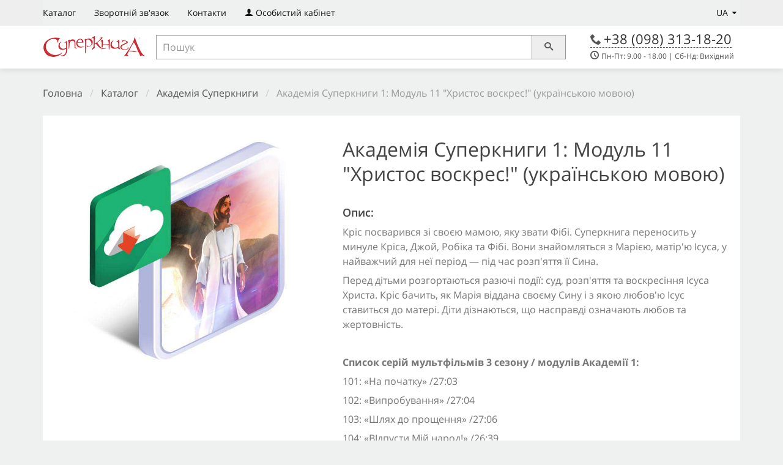

--- FILE ---
content_type: text/html; charset=UTF-8
request_url: https://resources.superkniga.tv/akademiya-superknigi-1-modul-11-hristos-voskres-na-ukrainskom-yazyke/p1141
body_size: 9052
content:
<!DOCTYPE html><html lang="ru"><head> <meta charset="utf-8"> <meta http-equiv="X-UA-Compatible" content="IE=edge"> <meta name="viewport" content="width=device-width, initial-scale=1, user-scalable=yes"> <title>Академія Суперкниги 1: Модуль 11 "Христос воскрес!" (українською мовою)</title> <meta name="description" content='Академія Суперкниги 1: Модуль 11 "Христос воскрес!" (українською мовою)'> <meta name="keywords" content='Академія Суперкниги 1: Модуль 11 "Христос воскрес!" (українською мовою)'> <meta name="csrf-token" content='ac6c4c32b77fd0059a44ba5bed1956859f45c689316ae3c73b85f26a8ab4acb6:1768749771'> <link type="image/png" rel="shortcut icon" href="/assets/app/img/favicon.ico"> <!-- <link href="https://fonts.googleapis.com/css?family=Open+Sans:300,400,600,700&amp;subset=cyrillic" rel="stylesheet"> --> <link type="text/css" rel="stylesheet" href="/assets/google/css/fonts.css"> <link type="text/css" rel="stylesheet" href="/assets/bootstrap/css/bootstrap.min.css"> <link type="text/css" rel="stylesheet" href="/assets/icomoon/css/icomoon.css"> <link type="text/css" rel="stylesheet" href="/assets/awesome/css/font-awesome.min.css"> <link type="text/css" rel="stylesheet" href="/assets/semantic/components/input.min.css"> <link type="text/css" rel="stylesheet" href="/assets/semantic/components/dropdown.min.css"> <link type="text/css" rel="stylesheet" href="/assets/semantic/components/transition.min.css"> <link type="text/css" rel="stylesheet" href="/assets/semantic/components/label.min.css"> <link type="text/css" rel="stylesheet" href="/assets/semantic/components/icon.min.css"> <link type="text/css" rel="stylesheet" href="/assets/slick/slick.css"/> <link type="text/css" rel="stylesheet" href="/assets/slick/slick-theme.css"/> <link type="text/css" rel="stylesheet" href="/assets/nivo/nivo-lightbox.min.css"> <link type="text/css" rel="stylesheet" href="/assets/nivo/themes/default.css"> <link type="text/css" rel="stylesheet" href="/assets/animate/animate.css"> <link type="text/css" rel="stylesheet" href="/assets/templates/shop/css/style.css"> <style> .mb5 {margin-bottom: 5px;}
 .mb10 {margin-bottom: 10px;}
 .mb15 {margin-bottom: 15px;}
 .mb20 {margin-bottom: 20px;}
 .mt5 {margin-top: 5px;}
 .mt10 {margin-top: 10px;}
 .mt15 {margin-top: 15px;}
 .mt20 {margin-top: 20px;}
 /*.btn {
 display: inline-block;
 padding: 5px 10px;
 margin: 10px 0;
 text-align: right;
 color: #fff;
 border: 1px solid #0066cc;
 border-radius: 3px;
 background: #0066cc;
 transition: .5s;
 }*/
 </style> <!-- <link type="text/css" rel="stylesheet" href="/assets/min/f=assets/google/css/fonts.css,assets/bootstrap/css/bootstrap.min.css,assets/icomoon/css/icomoon.css,assets/awesome/css/font-awesome.min.css,assets/semantic/components/input.min.css,assets/semantic/components/dropdown.min.css,assets/semantic/components/transition.min.css,assets/semantic/components/label.min.css,assets/semantic/components/icon.min.css,assets/slick/slick.css,assets/slick/slick-theme.css,assets/nivo/nivo-lightbox.min.css,assets/nivo/themes/default.css,assets/animate/animate.css,assets/templates/shop/css/style.css" /> --> <style>#product {display:block;padding-bottom:20px;margin:25px 0;color:#444;background:#fff;}#product .image_wrapper {position:relative;padding:40px 10px 20px;}#product .product_text {padding:15px 0;margin:0;}#product h1 {padding:0;margin-bottom:0;}#product .product_code {margin-bottom:30px;}#product .product_code .code {font-weight:400;padding:3px 10px 4px;margin:0;font-size:14px;color:#777;text-align:left;background:#ffff99;}#product .product_code .code_id {color:#111;}#product .product_available {padding:0;margin-bottom:30px;}#product .product_available .yes {color:#339900;}#product .product_available .no {color:#999;}#product .product_buttons {display:inline-block;padding:15px 0 20px;margin:0 20px 0cursor:pointer;}#product .toCart,#product .toCart.disabled:hover {display:inline-block;padding:5px 10px;margin-bottom:10px;text-align:right;color:#fff;border:1px solid #0066cc;border-radius:3px;background:#0066cc;cursor:pointer;transition:.5s;}#product .toCart:hover {color:#fff;border:1px solid #0066cc;background:#0044cc;}#product .fastBuy,#product .fastBuy.disabled:hover{display:inline-block;padding:5px 10px;margin-bottom:10px;text-align:right;color:#555;border:1px solid #555;border-radius:3px;background:transparent;cursor:pointer;transition:.5s;}#product .fastBuy:hover {color:#fff;border:1px solid #009900;background:#009900;}#product .toCart.disabled,#product .fastBuy.disabled {cursor:default !important;opacity:0.2;}#product .product_price {margin-bottom:15px;}#product .price {display:inline-block;color:#555;font-size:30px;font-weight:800;}#product .price.stock {}#product .price .currency {font-size:20px;font-weight:600;}#product .price_old {display:block;color:#999;font-size:22px;font-weight:600;padding-bottom:10px;}#product .price_old .currency {font-size:16px;font-weight:600;}#product .price_old_line {position:relative;}#product .price_old_line:before {content:"";position:absolute;left:0;top:50%;right:0;border-top:2px solid #dd0000;-webkit-transform:rotate(10deg);-moz-transform:rotate(10deg);-ms-transform:rotate(10deg);-o-transform:rotate(10deg);transform:rotate(10deg);}#product .price_old_line:after {content:"";position:absolute;left:0;top:50%;right:0;border-top:2px solid #dd0000;-webkit-transform:rotate(-10deg);-moz-transform:rotate(-10deg);-ms-transform:rotate(-10deg);-o-transform:rotate(-10deg);transform:rotate(-10deg);}#product .price_in_usd {display:block;color:#ff6600;font-size:14px;font-weight:800;}#product_tabs {border:none;}#product_tabs > li > a {font-weight:600;font-size:16px;text-align:center;text-transform:uppercase;padding:18px 0 2px;margin:0 10px;color:#333;border:none;cursor:pointer;}#product_tabs > li > a:hover {color:#e51a23;background:transparent;}#product_tabs > li.active > a {border-bottom:3px solid #e51a23;}#product_tabs_content {margin:25px 10px 30px;}@media only screen and (max-width :1200px) {}@media only screen and (max-width :992px) {}@media only screen and (max-width :768px) {}@media only screen and (max-width :610px) {}@media only screen and (max-width :480px) {#backnav {margin-left:0;}#backnav li.active {}#product .image_wrapper {padding:20px 0 0;}}#params_wrapper {margin-bottom:40px;}.params {margin-bottom:15px;}.params .param_title {margin-bottom:5px;}.params .param_item {display:inline-block;margin-right:10px;margin-bottom:10px;}.params .param_item:hover {}.params .color {display:inline-block;width:30px;height:30px;padding:0;margin:0;margin-right:3px;border-radius:50%;border:1px solid #ccc;box-shadow:0 0 10px rgba(0,0,0,0.35);opacity:0.65;}.params .color.red {color:#ff0000;background:#ff0000;}.params .color.wight {color:#fff;background:#fff;}.params .color.yellow {color:#ffff00;background:#ffff00;}.params .size {display:inline-block;width:30px;padding:4px 0;margin:0;text-align:center;border-radius:3px;border:1px solid #ccc;box-shadow:0 0 15px rgba(0,0,0,0.15);opacity:0.65;}.params .active,.params .color:hover,.params .size:hover {opacity:1;color:#555;border:1px solid #555;}.video_link {font-size:70px;color:#bb0000;opacity:0.8;}.embed_code {display:none;}.slider {}.slider .slide {background:#f9f9f9;}.slider .slide a {outline:none;display:block;}.slider .slide img {width:100%;height:auto;margin:0 auto;}.slider_nav {padding:0;margin:10px -5px 0;}.slider_nav .slick-track {margin:0;}.slider_nav .slide {padding:0;margin:0 5px;outline:none;}.slider_nav .slide a {outline:none;}.slider_nav .slide img {width:100%;height:auto;padding:0;cursor:pointer;opacity:0.5;transition:0.3s;background:#eff1f0;}.slider_nav .slick-current img,.slider_nav .slide img:hover {opacity:1;}.slick-prev,.slick-next {width:32px;height:32px;z-index:1002;}.slick-prev {left:10px;}.slick-next {right:10px;}.slick-prev:before,.slick-next:before {color:#ccc;font-size:32px;transition:0.3s;}.slick-prev.not_hover:before,.slick-next.not_hover:before {opacity:0;}.zoom {display:inline-block;width:100%;height:auto;}.zoom img {background:#f9f9f9;}</style> <!-- Google tag (gtag.js) --><script async src="https://www.googletagmanager.com/gtag/js?id=G-8S93H7K3CX"></script><!-- ga --><script> window.dataLayer = window.dataLayer || [];
 function gtag(){dataLayer.push(arguments);}
 gtag('js', new Date());
 gtag('config', 'G-8S93H7K3CX');
</script><!-- /ga --> <!-- Facebook Pixel Code --><script>!function(f,b,e,v,n,t,s)
{if(f.fbq)return;n=f.fbq=function(){n.callMethod?
n.callMethod.apply(n,arguments):n.queue.push(arguments)};
if(!f._fbq)f._fbq=n;n.push=n;n.loaded=!0;n.version='2.0';
n.queue=[];t=b.createElement(e);t.async=!0;
t.src=v;s=b.getElementsByTagName(e)[0];
s.parentNode.insertBefore(t,s)}(window,document,'script',
'https://connect.facebook.net/en_US/fbevents.js');
 fbq('init', '3865517020180731');
fbq('track', 'PageView');
</script><noscript> <img height="1" width="1"
src="https://www.facebook.com/tr?id=3865517020180731&ev=PageView
&noscript=1"/></noscript><!-- End Facebook Pixel Code --></head><body> <div id="preloader"><div id="loader"><div class="spinner"></div>loading...</div></div> <div id="wrapper"> <div id="header"> <div class="header_top_wrapper"> <div class="container"> <div class="row"> <div class="header_top"> <div class="left_menu_wrapper"> <div id="menu_switcher" class="menu_switcher"> <a href="#"><span class="icon icon-menu"></span></a> </div> <ul id="header_top_menu" class="header_top_menu"> <li><a href="/catalog">Каталог</a></li> <!-- <li><a href="/delivery">Доставка та оплата</a></li> --> <li><a href="/feedback">Зворотній зв'язок</a></li> <li><a href="/contacts">Контакти</a></li> <li> <a class="account" href="/account"> <span class="icon icon-user"></span> <span class="account_text">Особистий кабінет</span> </a> </li> </ul> </div> <div class="contacts_wrapper_top"> <div class="contacts_top"> <span class="phone_wrapper"> <span class="icon icon-phone"></span> <span class="phone"> <a href="tel:+380983131820"> +38 (098) 313-18-20</a> </span> </span><br> <span class="time_wrapper"> <span class="icon icon-clock"></span> <span class="time">Пн-Пт: 9.00 - 18.00 | Сб-Нд: Вихідний</span> </span> </div> </div> <div class="right_menu_wrapper"> <div id="language_wrapper" class="language_wrapper ui inline dropdown"> <input class="language" type="hidden" name="language"> <div class="text">UA</div> <i class="dropdown icon"></i> <div class="menu"> <div class="item" data-value="ru"> RU</div> <div class="item" data-value="ua"> UA</div> </div> </div> </div> </div> </div> </div> </div> <div class="header_mid_wrapper"> <div class="container"> <div class="row"> <div class="header_mid"> <div id="logo"> <a href="/"></a> </div> <div id="search_wrapper"> <div class="input-group"> <input id="search" type="text" name="search" class="form-control" autocomplete="off"
 placeholder="Пошук"> <span id="search_icon" class="input-group-addon"><span class="icon icon-search"></span></span> <ul class="dropdown"></ul> </div> </div> <div class="contacts_wrapper_mid"> <div class="contacts"> <span class="phone_wrapper"> <span class="icon icon-phone"></span> <span class="phone"> <a href="tel:+380983131820"> +38 (098) 313-18-20</a> </span> </span><br> <span class="time_wrapper"> <span class="icon icon-clock"></span> <span class="time">Пн-Пт: 9.00 - 18.00 | Сб-Нд: Вихідний</span> </span> </div> </div> <!-- <div class="header_cart_wrapper"> <a href="/cart" title="Корзина"> <span class="cart"> <span class="icon icon-cart"></span> <span class="counter"> <span id="cart_badge" class="badge
 "> 0 </span> </span> </span> </a> </div> --> </div> </div> </div> </div></div> <!-- Modal MODAL_FAST_BUY --><div id="modal_fast_buy" class="modal fade" tabindex="-1" role="dialog" aria-labelledby="modal_label" aria-hidden="true"> <div class="modal-dialog modal-lg"> <div class="modal-content"> <div class="modal-header" style="border-bottom: none;"> <button type="button" class="close" data-dismiss="modal" aria-hidden="true">&times;</button> <h2 class="modal-title" id="modal_label">Швидка покупка</h2> </div> <div class="modal-body" style="margin-bottom: 10px;"> <div id="modal_fast_buy_wrapper"> <div class="modal_cart_table"> </div> <form id="modal_fast_buy_form" name="modal_fast_buy_form" method="post" action="/cart" target="_self"><input type="hidden" name="token" value="ac6c4c32b77fd0059a44ba5bed1956859f45c689316ae3c73b85f26a8ab4acb6:1768749771" /> <div class="right" style="min-width: 260px;"> <div> <input id="modal_name" type="text" name="name" class="form-control"
 value=""
 placeholder="Ім'я *"
 style="margin-top: 10px;" autocomplete="off"> <span class='error'></span> </div> <div> <input id="modal_phone" type="text" name="phone" class="form-control phone"
 value=""
 placeholder="Номер телефону *"
 style="margin-top: 10px;" autocomplete="off"> <span class='error'></span> </div> <div style="margin: 10px 0 15px; min-width: 260px; height: 34px;"> <a id="doModalFastBuy" class="btn btn-green submit" style="min-width: 260px;"> <span class="icon icon-checkmark"></span> Підтвердити замовлення</a> <div id="loading_wrapper" style="padding-top: 6px;"> <div class="loading">Чекайте...</div> </div> </div> </div><div class="clearfix"></div> <div style="text-align: right; font-size: 14px; line-height: 18px; color: #777; margin: 0;"> Підтверджуючи замовлення, я приймаю <br> <a id="modal_agreement_open">умови угоди</a> </div><div class="clearfix"></div> </form> </div> <div id="modal_agreement" style="display: none; background: #f2f2f2; text-align: left; padding: 10px 30px 20px; margin-top: -10px;"> <h2>Умови угоди на обробку персональних даних.</h2> <div id="___agreement"> <p> Асоціація "Еммануїл" здійснює обробку персональних даних Користувача сайту "resources.superkniga.tv" виключно з метою здійснення можливості здійснення покупки товару в нашому нітернет-магазині. </p> <p> Перелік персональних даних, переданих Асоціації "Еммануїл" на обробку: </p> <ul> <li> - ім'я; </li> <li> - прізвище; </li> <li> - адреса електронної пошти; </li> <li> - номер мобільного телефону; </li> <li> - адреса доставки; </li> <li> - інші. </li> </ul> <p> Користувач дає згоду на обробку Асоціацією "Еммануїл" своїх персональних даних, тобто вчинення, в тому числі, наступних дій: обробку (включаючи збір, систематизацію, накопичення, зберігання, уточнення (оновлення, зміну), використання, знеособлення, блокування , знищення персональних даних), при цьому загальний опис вищевказаних способів обробки даних наведено в законі Російської Федерації від 27.07.2006 № 152-ФЗ і в законі України "Про захист персональних даних" від 01.06.2010 № 2297-VI, а також на передачу такої інформації третім особам, у випадках, встановлених нормативними документами органів управління освітою та законодавством. </p> <p> Справжнє згоду діє безстроково. </p> <p> Справжнє згоду може бути відкликано Користувачем в будь-який момент за згодою сторін. </p> <p> Користувач за письмовим запитом має право на отримання інформації, що стосується обробки його персональних даних. </p> </div> <div class="right"> <a id="modal_agreement_close" class="btn btn-light-gray"> <span class="icon icon-undo"></span> Закрити</a> </div><div class="clearfix"></div> </div> </div> </div> </div></div><!-- /Modal MODAL_FAST_BUY --><!-- Modal MODAL_CART --><div id="modal_cart" class="modal fade" tabindex="-1" role="dialog" aria-labelledby="modal_label" aria-hidden="true"> <div class="modal-dialog modal-lg"> <div class="modal-content"> <div class="modal-header" style="border-bottom: none;"> <button type="button" class="close" data-dismiss="modal" aria-hidden="true">&times;</button> <h2 class="modal-title" id="modal_label">Ви додали товар у кошик</h2> </div> <div class="modal-body"> <div class="modal_cart_table"> </div> </div> <div class="modal-footer" style="border-top: none;"> <div class="form-group left"> <button class="btn btn-light-gray submit" type="submit" data-dismiss="modal"> <span class="icon icon-price-tags"></span> Продовжити покупки</button> </div> <div class="form-group left_ right"> <a class="btn btn-red" href="/cart"> <span class="icon icon-cart"></span> Оформити замовлення</a> </div> </div> </div> </div></div><!-- /Modal MODAL_CART --><!-- modal_offer_wrapper --><div id="modal_offer_wrapper"> </div><!-- /modal_offer_wrapper --> 
<div id="content"> <div class="container"> <div class="row"> <div class="col-sm-12"> <ul id="backnav"> <li><a href="/">Головна</a></li> &nbsp; / &nbsp;
 <li><a href="/catalog">Каталог</a></li> &nbsp; / &nbsp;
 <li><a href="/category/discs"> Академія Суперкниги</a></li> &nbsp; / &nbsp;
 <li class="active">Академія Суперкниги 1: Модуль 11 "Христос воскрес!" (українською мовою)</li> </ul> </div><div class="clearfix"></div> <div class="col-sm-12"> <div id="product"> <div class="col-md-5 col-sm-12" style="position: relative;"> <div class="ribbon_horizontal_wrapper"> </div> <div class="image_wrapper"> <div class="slider"> <div class="slide"><a class="image_lightbox zoom" data-lightbox-gallery="gallery1"Академія Суперкниги 1: Модуль 11 "Христос воскрес!" (українською мовою) href="/files/uploads/products/f5ebb38bd89457e0988a2af4e1d00e92.jpg" title=""><img src="/files/uploads/products/f5ebb38bd89457e0988a2af4e1d00e92.jpg" alt="Академія Суперкниги 1: Модуль 11 "Христос воскрес!" (українською мовою)" title="Академія Суперкниги 1: Модуль 11 "Христос воскрес!" (українською мовою)" __width="100" /></a></div> </div> </div><!-- slider --> </div> <div class="col-md-7 col-sm-12 _block"> <div class="product_text _block"> <h1>Академія Суперкниги 1: Модуль 11 "Христос воскрес!" (українською мовою)</h1> </div> <!-- <div class="product_code"> <span class="code"> Код товару: <span class="code_id">1141</span> </span> </div> --> <!-- <div class="product_category"> <span class="category">Категория: <span></span></span> </div> --> 
 <!-- <div class="product_available"> <span class="available"> <span class="yes"><span class="icon icon-checkmark"></span> В наявності</span> </span> </div> --> <!-- <div class="product_price"> <span class="price "> 99 <span class="currency "> грн. </span> </span> </div> --> <!-- <div class="mt5 mb20"> <a class="btn btn-blue" href="https://t.me/SuperbookUA" target="_block">Написати консультанту</a> </div> --> <!-- <div class="product_count"> <span class="count">Количество:
 <input type="text" name="count" value="1" /> </span> </div> --> <!-- <div class="product_buttons"> <span class="toCart"
 data-id="1141"
 data-title="Академія Суперкниги 1: Модуль 11 "Христос воскрес!" (українською мовою)"
 data-category="Академия Суперкниги"
 data-price="99"> <span class="icon icon-cart"></span> В кошик</span> <span class="fastBuy" data-id="1141"> <span class="icon icon-clock"></span> Купити швидко</span> </div> --> <div class="description"> <h3 style="margin-bottom: 5px;">Опис: </h3> <p><p>Кріс посварився зі своєю мамою, яку звати Фібі. Суперкнига переносить у минуле Кріса, Джой, Робіка та Фібі. Вони знайомляться з Марією, матір&#39;ю Ісуса, у найважчий для неї період &mdash; під час розп&#39;яття її Сина.</p><p>Перед дітьми розгортаються разючі події: суд, розп&#39;яття та воскресіння Ісуса Христа. Кріс бачить, як Марія віддана своєму Сину і з якою любов&#39;ю Ісус ставиться до матері. Діти дізнаються, що насправді означають любов та жертовність.</p><p>&nbsp;</p><p><strong>Список серій мультфільмів 3 сезону / модулів Академії 1:</strong></p><p>101: &laquo;На початку&raquo; /27:03</p><p>102: &laquo;Випробування&raquo; /27:04</p><p>103: &laquo;Шлях до прощення&raquo; /27:06</p><p>104: &laquo;ВІдпусти Мій народ!&raquo; /26:39</p><p>105: &laquo;Десять заповідей&raquo; /27:06</p><p>106: &laquo;Двобій з велетнем&raquo; /27:05</p><p>107: &laquo;У лігві левів&raquo; /27:06</p><p>108: &laquo;Перше Різдво&raquo; /27:06</p><p>109: &laquo;Чудеса Ісуса&raquo; /26:56</p><p>110: &laquo;Тайна вечеря&raquo; /27:06</p><p><strong>111: &laquo;Христос воскрес!&raquo; /27:07</strong></p><p>112: &laquo;Шлях у Дамаск&raquo; /27:07</p><p>113: &laquo;Одкровення: остання битва&raquo; /27:07</p></p> </div> <!-- <div class="addthis_wrapper" style="margin: 30px 0;"> <h3 style="margin-bottom: 15px;">:</h3> <div class="addthis_inline_share_toolbox"></div> </div> --> 
 </div><div class="clearfix"></div> </div> </div> </div><!--/row--> <div class="row"> <div class="col-sm-12"> <h2>Схожі товари</h2> </div> <div id="similar_products"> <div class="col-lg-3 col-md-4 col-sm-6 col-xs-12"> <a href="/akademiya-superknigi-5-modul-9-lyubite-vragov-vashih-na-russkom-yazyke/p1301" class="product"> <div class="ribbon_horizontal_wrapper"> <!-- <div class="ribbon_horizontal"> <div class="ribbon recommended">Рекомендоване</div> </div> --> <!-- <div class="ribbon_horizontal"> <div class="ribbon new">Новинка</div> </div> --> </div> <div id="product1301" class="image"> <img src="/files/uploads/products/11cb7fa63cb00256d15ae99b6fe657e9.jpg"
 alt="Академія Суперкниги 5: Модуль 9 "Любіть ворогів ваших" (російською мовою)" title="Академія Суперкниги 5: Модуль 9 "Любіть ворогів ваших" (російською мовою)"> </div> <div class="product_text"> <h4>Академія Суперкниги 5: Модуль 9 "Любіть ворогів ваших" (російською мовою)</h4> </div> <div class="product_price _left"> <!-- <span class="price "> 99 <span class="currency "> грн. </span> </span> --> <!-- <div class="mt20 mb20"> <span class="btn btn-blue" target="_block">Переглянути</span> </div> --> </div> <!-- <div class="product_buttons _right"> <span class="toCart"
 data-id="1301"
 data-title="Академія Суперкниги 5: Модуль 9 "Любіть ворогів ваших" (російською мовою)"
 data-category="Академия Суперкниги"
 data-price="99"><span class="icon icon-cart"></span> В кошик</span> <span class="fastBuy" data-id="1301"><span class="icon icon-clock"></span> Купити швидко</span> </div> --> <div class="clearfix"></div> </a> </div> <div class="col-lg-3 col-md-4 col-sm-6 col-xs-12"> <a href="/akademiya-superknigi-5-modul-4-nagornaya-propoved-na-ukrainskom-yazyke/p1302" class="product"> <div class="ribbon_horizontal_wrapper"> <!-- <div class="ribbon_horizontal"> <div class="ribbon recommended">Рекомендоване</div> </div> --> <!-- <div class="ribbon_horizontal"> <div class="ribbon new">Новинка</div> </div> --> </div> <div id="product1302" class="image"> <img src="/files/uploads/products/6dc0d35971c5693d73905963c29e5d31.jpg"
 alt="Академія Суперкниги 5: Модуль 4 "Нагірна проповідь" (українською мовою)" title="Академія Суперкниги 5: Модуль 4 "Нагірна проповідь" (українською мовою)"> </div> <div class="product_text"> <h4>Академія Суперкниги 5: Модуль 4 "Нагірна проповідь" (українською мовою)</h4> </div> <div class="product_price _left"> <!-- <span class="price "> 99 <span class="currency "> грн. </span> </span> --> <!-- <div class="mt20 mb20"> <span class="btn btn-blue" target="_block">Переглянути</span> </div> --> </div> <!-- <div class="product_buttons _right"> <span class="toCart"
 data-id="1302"
 data-title="Академія Суперкниги 5: Модуль 4 "Нагірна проповідь" (українською мовою)"
 data-category="Академия Суперкниги"
 data-price="99"><span class="icon icon-cart"></span> В кошик</span> <span class="fastBuy" data-id="1302"><span class="icon icon-clock"></span> Купити швидко</span> </div> --> <div class="clearfix"></div> </a> </div> <div class="col-lg-3 col-md-4 col-sm-6 col-xs-12"> <a href="/akademiya-superknigi-1-modul-5-desyat-zapovedey-na-ukrainskom-yazyke/p1297" class="product"> <div class="ribbon_horizontal_wrapper"> <!-- <div class="ribbon_horizontal"> <div class="ribbon recommended">Рекомендоване</div> </div> --> <!-- <div class="ribbon_horizontal"> <div class="ribbon new">Новинка</div> </div> --> </div> <div id="product1297" class="image"> <img src="/files/uploads/products/632a0d81b95b051bca957242f869fa84.jpg"
 alt="Академія Суперкниги 1: Модуль 5 "Десять заповідей" (українською мовою)" title="Академія Суперкниги 1: Модуль 5 "Десять заповідей" (українською мовою)"> </div> <div class="product_text"> <h4>Академія Суперкниги 1: Модуль 5 "Десять заповідей" (українською мовою)</h4> </div> <div class="product_price _left"> <!-- <span class="price "> 99 <span class="currency "> грн. </span> </span> --> <!-- <div class="mt20 mb20"> <span class="btn btn-blue" target="_block">Переглянути</span> </div> --> </div> <!-- <div class="product_buttons _right"> <span class="toCart"
 data-id="1297"
 data-title="Академія Суперкниги 1: Модуль 5 "Десять заповідей" (українською мовою)"
 data-category="Академия Суперкниги"
 data-price="99"><span class="icon icon-cart"></span> В кошик</span> <span class="fastBuy" data-id="1297"><span class="icon icon-clock"></span> Купити швидко</span> </div> --> <div class="clearfix"></div> </a> </div> <div class="col-lg-3 col-md-4 col-sm-6 col-xs-12"> <a href="/akademiya-superknigi-1-modul-1-v-nachale-na-ukrainskom-yazyke/p1283" class="product"> <div class="ribbon_horizontal_wrapper"> <!-- <div class="ribbon_horizontal"> <div class="ribbon recommended">Рекомендоване</div> </div> --> <!-- <div class="ribbon_horizontal"> <div class="ribbon new">Новинка</div> </div> --> </div> <div id="product1283" class="image"> <img src="/files/uploads/products/fe3db845c75585c799aa08544b514998.jpg"
 alt="Академія Суперкниги 1: Модуль 1 "На початку..." (українською мовою)" title="Академія Суперкниги 1: Модуль 1 "На початку..." (українською мовою)"> </div> <div class="product_text"> <h4>Академія Суперкниги 1: Модуль 1 "На початку..." (українською мовою)</h4> </div> <div class="product_price _left"> <!-- <span class="price "> 99 <span class="currency "> грн. </span> </span> --> <!-- <div class="mt20 mb20"> <span class="btn btn-blue" target="_block">Переглянути</span> </div> --> </div> <!-- <div class="product_buttons _right"> <span class="toCart"
 data-id="1283"
 data-title="Академія Суперкниги 1: Модуль 1 "На початку..." (українською мовою)"
 data-category="Академия Суперкниги"
 data-price="99"><span class="icon icon-cart"></span> В кошик</span> <span class="fastBuy" data-id="1283"><span class="icon icon-clock"></span> Купити швидко</span> </div> --> <div class="clearfix"></div> </a> </div> </div> </div><!--/row--> </div><!--/container--></div><!--/content--><!-- Modal --><div id="video_modal" class="modal fade videobox" tabindex="-1" role="dialog" aria-labelledby="modal_label" aria-hidden="true"> <div class="modal-dialog"> <div class="modal-content"> <div class="modal-header"> <button type="button" class="close" data-dismiss="modal" aria-hidden="true">&times;</button> <h2 class="modal-title" id="modal_label">Відеоогляд</h2> </div> <div class="modal-body"> <div id="video_wrapper" style="height: 320px;"> </div> </div> <div class="modal-footer"> <button type="button" class="btn btn-light-gray" data-dismiss="modal"> <span class="icon icon-cross"></span> Закрити</button> </div> </div> </div></div><!-- /Modal --> <!-- <script type="text/javascript"
 src="https://s7.addthis.com/js/300/addthis_widget.js#pubid=ra-"></script> --> <div id="footer"> <div id="footer_top"> <div class="container"> <div class="row"> <div class="col-md-3 col-sm-6"> <div class="footer_col"> <h3>Сайт</h3> <ul class="footer_list"> <li><a href="/catalog" target="_blank">Каталог</a></li> <!-- <li><a href="/delivery" target="_blank">Доставка та оплата</a></li> --> <li><a href="/feedback" target="_blank">Зворотній зв'язок</a></li> <li><a href="/contacts" target="_blank">Контакти</a></li> <li> <a class="account" href="/account"> <span class="icon icon-user"></span> <span class="account_text">Особистий кабінет</span> </a> </li> </ul> </div> </div> <div class="col-md-3 col-sm-6"> <div class="footer_col"> <h3>Продукція</h3> <ul class="footer_list"> <!-- <li><a href="/category/discs" target="_blank">Академія Суперкниги</a></li> --> <!-- <li><a href="/category/books" target="_blank">Методичні матеріали</a></li> --> <!-- <li><a href="/category/souvenirs" target="_blank">Сувеніри</a></li> --> <li><a href="/category/discs" target="_blank">Академія Суперкниги</a></li> <li><a href="/category/books" target="_blank">Різдвяні програми, ігри, сценарії</a></li> <li><a href="/category/souvenirs" target="_blank">Сувеніри</a></li> </ul> </div> </div> <div class="clearfix visible-sm"></div> <div class="col-md-3 col-sm-6"> <div class="footer_col footer_contacts"> <h3>Контакти </h3> <div class="contacts_text"> <div><span class="icon icon-location"></span> 04116 м.Київ, пров. Тбіліський, <br> <span style="padding-left: 25px;"> будинок 4/10, приміщення 506</span></div> <div><span class="icon icon-phone"></span> <a href="tel:+380983131820"> +38 (098) 313-18-20</a></div> <div><span class="icon icon-envelop"></span> <a href="mailto:support@superkniga.tv">support@superkniga.tv</a> </div> <div><span class="icon icon-clock"></span> Пн-Пт:
 9.00 - 18.00</div> <!-- <div style="margin-top: 20px;"> <a href="/offer"> Договір оферти</a> </div> --> </div> </div> </div> <div class="col-md-3 col-sm-6"> <div class="footer_col"> <h3>Ми в соцмережах</h3> <ul class="footer_socials"> <!-- <li><a href="http://vk.com/superkniga_group" target="_blank"> <i class="fa fa-vk"></i></a></li> --> <li><a href="https://www.facebook.com/superkniga.tv" target="_blank"> <i class="fa fa-facebook"></i></a></li> <!-- <li><a href="https://twitter.com/robik_super" target="_blank"> <i class="fa fa-twitter"></i></a></li> --> <!-- <li><a href="https://www.youtube.com/user/supersuperkniga" target="_blank"> <i class="fa fa-youtube-play"></i></a></li> --> <li><a href="https://www.youtube.com/channel/UCT0BXD-ZBQbVfo0Sqb2VHTA" target="_blank"> <i class="fa fa-youtube-play"></i></a></li> <!-- <li><a href="https://www.instagram.com/super.robik" target="_blank"> <i class="fa fa-instagram"></i></a></li> --> <li><a href="https://www.instagram.com/superbookukraine" target="_blank"> <i class="fa fa-instagram"></i></a></li> <li><a href="https://t.me/SuperbookUA" target="_blank"> <span class="fa icon icon-telegram"></span></a></li> </ul> <div style="padding-top: 20px;"> <!-- <div>Ми приймаємо до оплати карти:</div> <div style="padding-top: 10px;"> <img style="background: #ccc;" src="/files/img/payments/mastercard.png" alt="" width="60"> <img style="background: #ccc;" src="/files/img/payments/visa.png" alt="" width="60"> </div> --> 
 </div> </div> </div> </div> </div> </div> <div id="footer_bottom"> <div class="container"> <div class="row"> <div class="col-sm-12"> <div class="copyright"> &copy; 2026 <a href="https://emmanuil.cbn.org" target="_blank">CBN Emmanuil</a> </div> </div> </div> </div> </div></div><!--/footer--> <!--Start of Tawk.to Script--><script type="text/javascript">var Tawk_API=Tawk_API||{}, Tawk_LoadStart=new Date();
(function(){
var s1=document.createElement("script"),s0=document.getElementsByTagName("script")[0];
s1.async=true;
s1.src='https://embed.tawk.to/63a6c90ec2f1ac1e2029ed42/1gl1o2okf';
s1.charset='UTF-8';
s1.setAttribute('crossorigin','*');
s0.parentNode.insertBefore(s1,s0);
})();
</script><!--End of Tawk.to Script--> </div><!-- /wrapper --> 
<!-- scripts --><!--[if lt IE 9]><script src="https://oss.maxcdn.com/html5shiv/3.7.3/html5shiv.min.js"></script><script src="https://oss.maxcdn.com/respond/1.4.2/respond.min.js"></script><![endif]--><script src="https://ajax.googleapis.com/ajax/libs/jquery/1.12.4/jquery.min.js"></script><script src="/assets/bootstrap/js/bootstrap.min.js"></script><script src="/assets/semantic/components/dropdown.min.js"></script><script src="/assets/semantic/components/transition.min.js"></script><script src="/assets/slick/slick.min.js"></script><script src="/assets/nivo/nivo-lightbox.min.js"></script><script src="/assets/maskedinput/jquery.maskedinput.min.js"></script><script src="/assets/zoom/jquery.zoom.min.js"></script><script src="/assets/app/js/functions.js"></script><script src="/assets/app/js/script.js"></script><script src="/assets/templates/shop/js/script.js"></script><!-- <script type="text/javascript" src="/assets/min/f=assets/bootstrap/js/bootstrap.min.js,assets/semantic/components/dropdown.min.js,assets/semantic/components/transition.min.js,assets/slick/slick.min.js,assets/nivo/nivo-lightbox.min.js,assets/maskedinput/jquery.maskedinput.min.js,assets/zoom/jquery.zoom.min.js,assets/app/js/functions.js,assets/app/js/script.js,assets/templates/shop/js/script.js"></script> --><script type="text/javascript">var id = "1141";var name = "Академія Суперкниги 1: Модуль 11 \"Христос воскрес!\" (українською мовою)";var category = "Академия Суперкниги";$(document).ready(function() {$('a.image_lightbox').nivoLightbox();$('.video_link').click(function() {var embed_code = $(" .embed_code", this).html();$("#video_wrapper").html(embed_code);$("#video_modal").modal('show');return false;});$('#video_modal').on('hidden.bs.modal', function(e) {$("#video_wrapper").html('');});$('.slider').slick({slidesToShow: 1,});$('.slider_nav').slick({slidesToShow: 4,slidesToScroll: 1,arrows: false,asNavFor: '.slider',focusOnSelect: true});$('.slider').on('afterChange', function(event, slick) {$('.slider_nav .slide').removeClass('slick-current').filter('[data-slick-index='+ slick.currentSlide +']').addClass('slick-current');});$(document).on("click", '.slider', function() {$(" a", this).blur();$('.nivo-lightbox-content').focus();});$('.slick-prev').addClass('not_hover');$('.slick-next').addClass('not_hover');$('.slider').hover(function() {$('.slick-prev').removeClass('not_hover').addClass('hover');$('.slick-next').removeClass('not_hover').addClass('hover');}, function() {$('.slick-prev').removeClass('hover').addClass('not_hover');$('.slick-next').removeClass('hover').addClass('not_hover');});$('.zoom').zoom();});</script></body></html>

--- FILE ---
content_type: text/css
request_url: https://resources.superkniga.tv/assets/slick/slick-theme.css
body_size: 877
content:
@charset "UTF-8";

/* Slider */
.slick-slider {
  position: relative;
}

.slick-loading .slick-list {
  background: #fff center center no-repeat;
}

/* Icons */
@font-face {
  font-family: 'slick';
  font-weight: normal;
  font-style: normal;
  src: url("fonts/slick.eot");
  src: url("fonts/slick.eot?#iefix") format("embedded-opentype"), url("fonts/slick.woff") format("woff"), url("fonts/slick.ttf") format("truetype"), url("fonts/slick.svg#slick") format("svg");
}

/* Arrows */
.slick-prev,
.slick-next {
  font-size: 0;
  line-height: 0;
  position: absolute;
  top: 50%;
  display: block;
  width: 30px;
  height: 30px;
  padding: 0;
  transform: translate(0, -50%);
  cursor: pointer;
  color: transparent;
  border: none;
  outline: none;
  background: transparent;
}

.slick-prev:hover,
.slick-prev:focus,
.slick-next:hover,
.slick-next:focus {
  color: transparent;
  outline: none;
  background: transparent;
}

.slick-prev:hover:before,
.slick-prev:focus:before,
.slick-next:hover:before,
.slick-next:focus:before {
  opacity: 1;
}

.slick-prev.slick-disabled:before,
.slick-next.slick-disabled:before {
  opacity: .25;
}

.slick-prev:before,
.slick-next:before {
  font-family: 'slick';
  font-size: 30px;
  line-height: 30px;
  opacity: .75;
  color: white;
  color: #777;
    /*background: #ff0000;*/
  -webkit-font-smoothing: antialiased;
  -moz-osx-font-smoothing: grayscale;
}

.slick-prev {
  /*left: -25px;*/
  left: 15px;
  z-index: 10;
}

[dir='rtl'] .slick-prev {
  left: auto;
  /*right: -25px;*/
  right: 25px;
}

.slick-prev:before {
  content: '←';
}

[dir='rtl'] .slick-prev:before {
  content: '→';
}

.slick-next {
  /*right: -25px;*/
  right: 15px;
}

[dir='rtl'] .slick-next {
  right: auto;
  /*left: -25px;*/
  left: 25px;
}

.slick-next:before {
  content: '→';
}

[dir='rtl'] .slick-next:before {
  content: '←';
}

/* Dots */
.slick-dots {
  position: absolute;
  /*bottom: -25px;*/
  /*bottom: -15px;*/
  bottom: 15px;
  z-index: 10;
  /*display: block;*/
  /*display: none !important;*/
  width: 100%;
  padding: 0;
  margin: 0;
  list-style: none;
  text-align: center;
  /*text-align: right;*/
  /*padding-right: 50px;*/
}

.slick-dots li {
  position: relative;
  display: inline-block;
  width: 30px;
  height: 5px;
  margin: 0 5px;
  padding: 0;
  /*width: 12px;*/
  /*height: 12px;*/
  padding: 0;
  cursor: pointer;
}

.slick-dots li button {
  font-size: 0;
  line-height: 0;
  display: block;
  /*width: 20px;
    height: 20px;
    padding: 5px;*/
  cursor: pointer;
  color: transparent;
  border: 0;
  outline: none;
  background: transparent;
}

.slick-dots li button:hover,
.slick-dots li button:focus {
  outline: none;
}

.slick-dots li button:hover:before,
.slick-dots li button:focus:before {
  opacity: 1;
}

.slick-dots li button:before {
  font-family: 'slick';
  font-size: 20px;
  line-height: 20px;
  position: absolute;
  top: 0;
  left: 0;
  width: 100%;
  height: 100%;
  /*border: 1px solid #777;*/
  /*border-radius: 50%;*/
  background: #777;
  transition: 0.3s;
  /*content: '•';*/
  content: '';
  text-align: center;
  opacity: .25;
  color: black;
  -webkit-font-smoothing: antialiased;
  -moz-osx-font-smoothing: grayscale;
}

.slick-dots li.slick-active button:before {
  opacity: .75;
  /*opacity: 1;*/
  color: black;
  background: #777;
  /*background: #555;*/
}

--- FILE ---
content_type: text/css
request_url: https://resources.superkniga.tv/assets/templates/shop/css/style.css
body_size: 12329
content:
/* === RESET === */
html, body, div, span, applet, object, iframe, h1, h2, h3, h4, h5, h6, p, blockquote, pre, a, abbr, acronym, address, big, cite, code, del, dfn, em, img, ins, kbd, q, s, samp, small, strike, strong, sub, sup, tt, var, b, u, i, center, dl, dt, dd, ol, ul, li, fieldset, form, label, legend, table, caption, tbody, tfoot, thead, tr, th, td, article, aside, canvas, details, embed,  figure, figcaption, footer, header, hgroup, menu, nav, output, ruby, section, summary, time, mark, audio, video {
    margin: 0;
    padding: 0;
    border: 0;
    /*font-size: 100%;*/
    /*font: inherit;*/
    vertical-align: baseline;
}
html {
    height: 100%;
}
* {
    margin: 0;
    padding: 0;
    outline: none;
    -webkit-box-sizing: border-box;
    -moz-box-sizing: border-box;
    box-sizing: border-box;
}
select {
    display: none;
}


/* === BASIC STYLES === */
body {
    height: 100%;
    font: 16px/24px 'Open Sans', Helvetica, sans-serif;
    font-weight: 400;
    background: #eff1f0;
}
h1 {
    color: #444;
    font-weight: 400;
    font-size: 32px;
    line-height: 40px;
    margin: 20px 0 15px;
    text-align: left;
    /*text-transform: uppercase;*/
}
h2 {
    font-weight: 600;
    font-size: 22px;
    line-height: 30px;
    margin: 15px 0;
    text-align: left;
}
h3 {
    font-weight: 600;
    font-size: 18px;
    line-height: 26px;
    margin: 15px 0;
    text-align: left;
}
h4 {
    color: #222;
    font-weight: 400;
    font-size: 16px;
    line-height: 24px;
    margin: 15px 0 3px;
    text-align: left;
    /*text-transform: uppercase;*/
}
h4:hover,
h4:focus {
    color: #e51a23;
}
h5 {
    font-weight: 600;
    font-size: 12px;
    line-height: 20px;
    margin: 15px 0;
    text-align: left;
}
h6 {
    font-weight: 600;
    font-size: 10px;
    line-height: 18px;
    margin: 15px 0;
    text-align: left;
}
p {
    font-weight: 400;
    font-size: 16px;
    line-height: 24px;
    margin-bottom: 7px;
    color: #777;
}
p.bottom_20 {
    margin-bottom: 20px;
}
li {
    font-weight: 400;
    font-size: 16px;
    line-height: 24px;
    padding: 0 0 3px 0;
    margin: 0;
    color: #777;
    /*list-style: disc inside;*/
}
ol, ul {list-style: none;}
a {transition: .5s;}
a,
a:focus {
    /*color: #0066cc;*/
    color: #333;
    cursor: pointer;
    text-decoration: none;
}
a:hover {
    color: #e51a23;
    text-decoration: none;
    /*transition: .2s;*/
}
.left {float:left;}
.right {float:right;}
.block {
    /*background: #eeeeff;*/
    border: 1px solid #999;
}

/* === добавляет звездочку (*) к 'label' ===*/
div label.required:after {
    /*content: " *";*/
    /*color: red;*/
}
pre {
    background: transparent;
}



/* === TABLE (.admin_table) ===*/
table.table {
    font-size: 14px;
    overflow-x: auto;
    /*border-bottom: 1px solid #111;*/
}
.table-responsive {
    border:0;
}
table th,
table td,
.table>thead>tr>th,
.table>tbody>tr>td {
    vertical-align: middle;
    padding: 3px 12px;
    /* разрывает длинное слово*/
    /*max-width: 300px;*/
    max-width: 100% !important;
    /*overflow-x: hidden;*/
    /* переносит "длинный текст" на несколько строк */
    white-space: normal !important;
    /* переносит "длинное слово" на несколько строк */
    /*word-wrap: break-word !important;*/
    /* добавляет многоточие */
    text-overflow: ellipsis;
}
table th,
.table>thead>tr>th {
    /*height: 45px !important;*/
    font-weight: 600;
        /*color: #fff;*/
        /*background: #444;*/
    /*background: #f2f2f2;*/
    text-align: center;
    /*border-left: 1px solid #ccc;*/
    /*border-right: 1px solid #ccc;*/
}



/* === TABLE (img) ===*/
table td img {
    vertical-align: middle;
    opacity: 1;
}
table td img:hover {
    opacity: 0.7;
}


/* === TBODY (input) ===*/
tbody input[type=text] {
    display: inline;
    width: 40px;
    text-align: center;
    font-size: 13px;
    color: #444;
    padding: 0 2px;
    margin: 0;
    background: #fff;
    border: 1px solid #999;
    border-radius: 3px;
    -moz-border-radius: 3px;
    -webkit-border-radius: 3px;
}


/* Extra Small Devices, Phones */
@media only screen and (max-width : 768px) {
    #cart_table th {
        display: none;
    }
    #cart_table td {
        display: block;
        width: 100%;
    }
    #cart_table  td {
        line-height: 1.4;
        display: block;
        width: 100% !important;
        margin-bottom: -1px;
        text-align: center;
        padding: 10px;
        border: 0 solid #aa0000;
    }
    #cart_table tr {
        border: 1px solid #ccc;
    }
}
/* Extra Small Devices, Phones */
@media only screen and (max-width : 480px) {

}






/* === LAYOUT === */


/* === OVERLAY === */
.overlay {
    position: fixed;
    top: 0;
    left: 0;
    right: 0;
    bottom: 0;
    z-index: -1;
    background: rgba(0,0,0,.5);
    filter: alpha(opacity=0);
    opacity: 0;
    transition: opacity .5s;
}
.overlay.active {
    filter: alpha(opacity=50);
    opacity: 1;
    z-index: 9;
}


/* === WRAPPER === */
#wrapper {
    width: 100%;
    /*margin: 0 auto;*/
    background: transparent;
    visibility: hidden;

    min-height: 100vh;
    display: flex;
    flex-direction: column;
}
/* === PRELOADER === */
#preloader {
    /*display: none;*/
    position: fixed;
    top: 0;
    left: 0;
    width: 100%;
    height: 100%;
    z-index: 99998;
}
#preloader #loader {
    position: absolute;
    left: 50%;
    top: 45%;
    transform: translate(-50%, -50%);
    width: 40%;
    height: 28px;
    font: 16px/24px 'Open Sans', Helvetica, sans-serif;
    font-weight: 300;
    text-align: center;
    overflow-x: hidden;
    color: #777;
    border-bottom: 1px solid #777;
}
#preloader #loader .spinner {
    position: absolute;
    bottom: 0;
    width: 30%;
    height: 1px;
    background: #777;
    animation: spin 3s infinite linear;
    -webkit-animation: spin 3s infinite linear;
    z-index: 99999;
}
@keyframes spin {
    from { left: 0; }
    to { left: 100%; }
}




/* === TOOLBAR === */
#toolbar {
    position: fixed;
    overflow: hidden;
    top: 0;
    left: 0;
    width: 100%;
    height: 32px;
    padding: 0;
    background: #333;
    z-index: 9999;
    /*opacity: 0.4;*/
}
/* === TOOLBAR: top_menu, user_menu === */
#top_menu,
#user_menu {
    background: transparent;
}
#top_menu li,
#user_menu li {
    float: left;
}
#top_menu li a,
#user_menu li a {
    display: block;
    padding: 4px 10px;
    font-size: 14px;
    color: #fff;
}
#top_menu li a:hover,
#user_menu li a:hover {
    background: #e51a23;
}
#user_menu li a.active,
#user_menu li a.active:hover {
    background: #0066cc;
}
.sidebar_switcher {
    display: none;
}
.collapse_sidebar {
    display: block;
}
#top_menu .fronend,
#top_menu .backend {
    display: inline-block;
    /*min-width: 134px;*/
}
#top_menu li a .icon,
#user_menu li a .icon {
    position: relative;
    /*color: #ddd;*/
}
/* === region === */
#user_menu li.region {
    margin-right: 10px
}
#user_menu li.region .text {
    position: relative;
    top: -11px;
    padding: 0;
    margin: 0;
    font-size: 14px;
    color: #fff;
    vertical-align: baseline;
}





/* === HEADER === */
#header {
    /*border-bottom: 1px solid #ccc;*/
    /*margin-bottom: 30px;*/

    position: fixed;
    /*overflow: hidden;*/
    top: 0;
    left: 0;
    width: 100%;
    /*height: 46px;*/
    background: #eee;
        /*background: #ccffcc;*/
    /*border-bottom: 1px solid #ccc;*/
    /*opacity: .9;*/
    /*box-shadow: 0 1px 1px rgba(0,0,0,.05),0 2px 5px rgba(0,0,0,.03);*/
    /*box-shadow: 0 1px 1px rgba(0,0,0,.05);*/
    box-shadow: 0 2px 10px rgba(0,0,0,0.1);
    z-index: 11;
}





/* === HEADER === */
.header_top_wrapper {
    /*background: #eff1f0;*/
}
.header_top {
    /*display: none;*/
    position: relative;
    height: 42px;
    margin: 0 15px;
    padding: 0;
    background: transparent;
    /*border-bottom: 1px solid #eee;*/
    /*z-index: 3;*/
    z-index: 9999;
    background: #eff1f0;
        /*background: #ccffcc;*/

    display: flex;
    justify-content: space-between;
    align-items: center;
}

/* MENU_SWITCHER */
.header_top .menu_switcher {
    display: none;
    position: relative;
    z-index: 333;
    cursor: pointer;
}
.menu_switcher a {
    display: inline-block;
    height: 42px;
    font-size: 26px;
    margin: 0;
    padding: 7px 13px 10px;
    color: #777;
        /*background: #ccccff;*/
}
.menu_switcher a.bubbles {
    padding: 7px 11px 10px;
}
.menu_switcher a:hover {
    color: #fff;
    background: #dd0000;
}



/* MENU */
.header_top .left_menu_wrapper {
    padding: 0;
    margin: 0;
        /*background: #ccffcc;*/
}
.header_top .header_top_menu {
    margin: 0;
    padding: 0;
    list-style: none;
    /*text-align: right;*/
        /*background: #ffffcc;*/
}
.header_top .header_top_menu.active {
    display: block !important;
}
.header_top .header_top_menu li {
    float: left;
    padding: 0;
    margin: 0;
    /*text-align: center;*/
        /*background: #ccffff;*/
}
.header_top .header_top_menu li a {
    display: inline-block;
    color: #333;
    color: #141414;
    font-size: 14px;
    line-height: 14px;
    padding: 14px 15px 14px;
    text-decoration: none;
    /*text-transform: uppercase;*/
        /*background: #ffcccc;*/
}
.header_top .header_top_menu li:first-child a {
    padding-left: 0;
}

.header_top .header_top_menu li a:hover,
.header_top .header_top_menu li a:active {
    color: #e51a23;
}

.account {
    position: relative;
    top: -1px;
}

/* === CONTACTS_WRAPPER_TOP === */
.header_top .contacts_wrapper_top {
    display: none;
    padding-top: 10px;
        /*background: #ffcccc;*/
}


/* === RIGHT_MENU === */
.header_top .right_menu_wrapper {
    padding: 0;
    margin: 0;
        /*background: #ffcccc;*/
}

.right_menu_wrapper .language_wrapper {
    margin: 0;
    padding: 0;
        /*background: #ffcccc;*/
}

/* === UI.INLINE.DROPDOWN (language) === */
.header_top .ui.inline.dropdown {
    /*position: relative;*/
    /*top: 3px;*/
    min-width: 50px;
    min-height: 30px;
    font-size: 14px;
    color: #111;
    text-align: right;
    padding: 3px 0 0;
        /*background: #ccffcc;*/
}
.header_top .ui.inline.dropdown>.text {
    font-weight: normal;
}
.header_top .ui.inline.dropdown>.text img {
    position: relative;
    top: 5px;
}
.header_top .ui.inline.dropdown .menu>.item {
    font-size: 14px;
}








/* === HEADER === */
.header_mid_wrapper {
    position: relative;
    height: 70px;
    margin: 0;
    padding: 0;
    /*border-bottom: 1px solid #eee;*/
    background: transparent;
    background: #fff;
    z-index: 2;
}

.header_mid {
    position: relative;
    display: flex;
    justify-content: space-between;
    align-items: center;
}


/* LOGO */
#logo {
    position: relative;
    top: 4px;
    /*left: 6px;*/
    left: 14px;
    margin: 0 10px 0 0;
        /*background: #ccffcc;*/
}
#logo a {
    display: block;
    width: 170px;
    height: 60px;
    background: transparent url('/assets/app/img/logo.png') no-repeat;
    opacity: 1;
    cursor: pointer;
    /*background: #ccffff;*/
}
#logo a:hover {
    opacity: 0.7;
}


/* SEARCH */
#search_wrapper {
    position: relative;
    top: 5px;
    flex-grow: 1;
    margin: 0 20px;
}
#search_wrapper input {
    display: inline-block;
    width: 100%;
    /*width: 500px;*/
    height: 40px;
    overflow-x: hidden;
    white-space: nowrap !important;
    text-overflow: ellipsis;
    padding: 0 10px;
        /*background: #ffccff;*/
}
#search_wrapper #search_icon {
    padding: 0 20px;
    border: 1px solid #999;
    border-left: 0;
    height: 40px;
}
#search_wrapper #search_icon:hover {
    background: #f9f9f9;
}
/* search dropdown */
#search_wrapper .dropdown {
    /* Размер и позиционирование */
    position: absolute;
    top: 100%;
    left: 0;
    right: 0;
    max-height: 300px;
    overflow-y: auto;
    /* Стили */
    background: white;
    border-radius: inherit;
    border: 1px solid rgba(0,0,0,0.17);
    box-shadow: 0 0 25px rgba(0,0,0,0.3);
    font-weight: normal;
    list-style: none;
    display: none;
    z-index: 9999;
}
#search_wrapper .dropdown li {
    padding: 0;
    margin: 0;
}
#search_wrapper .dropdown li a {
    display: block;
    padding: 5px 0 10px;
    text-decoration: none;
    color: #555;
    border-bottom: 1px solid #e6e8ea;
        /*background: #ffffcc;*/
}
#search_wrapper .dropdown li a img {
    position: relative;
    top: 5px;
    display: inline-block;
    margin-left: 10px;
}
#search_wrapper .dropdown li a span {
    display: inline-block;
    overflow-x: hidden;
    white-space: nowrap !important;
}
#search_wrapper .dropdown li a span.title {
    text-overflow: ellipsis;
    min-width: 60%;
    max-width: 60%;
    margin-left: 10px;
        /*background: #ffffcc;*/
}
#search_wrapper .dropdown li a span.price {
    max-width: 20%;
    margin-left: 10px;
    text-align: right;
        /*background: #ffffcc;*/
}
#search_wrapper .dropdown li span.no_items {
    display: block;
    padding: 10px;
    color: #555;
    text-decoration: none;
    border-bottom: 1px solid #e6e8ea;
    box-shadow: inset 0 1px 0 rgba(255,255,255,1);
        /*background: #ffffcc;*/
}
/* При наведении курсора */
#search_wrapper .dropdown li.hover a,
#search_wrapper .dropdown li:hover a {
    cursor: pointer;
    background: #eee;
}



/* CONTACTS_WRAPPER */
.contacts_wrapper_mid {
    position: relative;
    top: 5px;
    margin: 0 20px;
    min-width: 240px;
        /*background: #ccffcc;*/
}

/* contacts */
.contacts {
}
.contacts .time,
.contacts .phone {
    font-size: 14px;
    color: #555;
    font-weight: 400;
}

.phone_wrapper {
    border-bottom: 1px dashed #505050;
}
.phone_wrapper span.phone {
    font-weight: 400 !important;
    font-size: 22px !important;
    color: #555 !important;
}
.phone_wrapper span.icon {
    font-size: 18px;
    color: #555;
}
.time_wrapper span.time {
    font-weight: 400 !important;
    font-size: 12px !important;
    color: #555 !important;
}
.time_wrapper span.icon {
    font-size: 14px;
    color: #555;
}





/* CART (header_mid) */
.header_cart_wrapper {
    position: relative;
    top: -6px;
    width: 60px;
    margin: 0 0 0 15px;
    transition: .5s;
        /*background: #ccccff;*/
}
.header_cart_wrapper:hover {
    opacity: 0.8;
}
.header_cart_wrapper .cart {
    display: inline-block;
    position: relative;
    transition: .5s;
        /*background: #ccffcc;*/
}
.header_cart_wrapper .cart .icon {
    display: inline-block;
    position: relative;
    top: 12px;
    left: 0;
    width: 46px;
    height: 46px;
    color: #f2f2f2;
    padding: 12px 10px 10px 11px;
    font-size: 22px;
    border-radius: 100%;
    box-shadow: 0 2px 12px rgba(0,0,0,0.20);
    background: #a5c747;
    background: #0077dd;
}
.header_cart_wrapper .cart .counter {
    position: absolute;
    top: 0;
    right: 0;
}
.header_cart_wrapper .cart .counter .badge_red {
    background: #e51a23;
    font: 14px/16px 'Open Sans', Helvetica, sans-serif;
    font-weight: 800 !important;
}
.header_cart_wrapper .cart .counter .badge_grey {
    background: #777;
    font: 14px/16px 'Open Sans', Helvetica, sans-serif;
    font-weight: 800 !important;
}






/* === CONTENT === */
#content {
    min-height: 600px;
    height: 100%;
    padding-top: 130px;
    padding-bottom: 40px;
    overflow: hidden;
        /*background: #ccccff;*/
}




/* === BACKNAV === */
#backnav {
    color: #ccc;
    padding: 0;
    margin-top: 10px;
        /*background: #ccffcc;*/
}
#backnav li {
    font-size: 16px;
    display:inline;
}
#backnav li a {
    color: #555;
    /*color: #ee5500;*/
}
#backnav li a:hover {
    color: #e51a23;
    /*text-decoration: underline;*/
}
#backnav li.active {
    color: #999;
}




/* === BOX_WIGHT === */
.box_wight {
    padding: 30px;
    /*box-shadow: 0 2px 20px rgba(0,0,0,0.2);*/
    /*box-shadow: 0 0 20px rgba(0,0,0,0.1);*/
    box-shadow: 0 0 10px rgba(0,0,0,0.05);
    background: #fefefe;
}
.box_wight h1,
.box_wight h2 {
    margin-top: 0;
}

.box_wight h2 {
    padding-bottom: 15px;
    margin-top: 0;
    margin-bottom: 20px;
    border-bottom: 1px solid #ccc;
}
.box_wight h3 {
    font-size: 16px;
    padding-bottom: 10px;
    margin: 30px 0 10px;
    border-bottom: 1px solid #ccc;
}
.box_wight h4 {
    font-size: 16px;
    padding-bottom: 10px;
    margin: 30px 0 10px;
}
.box_wight label {
    color: #999;
    font-weight: 400;
}
.box_wight .radio label {
    color: #999;
    /*font-weight: 300;*/
    font-size: 16px;
}
.box_wight .radio label:hover {
    color: #000;
}
.box_wight input,
.box_wight select,
.box_wight textarea {
    color: #000;
    border-radius: 3px !important;
        /*border: 1px solid #999 !important;*/
}
.box_wight {
    margin-bottom: 25px;
}

.box_wight .dop_info .value {
    font-weight: 600;
}

/* === box_wight TABLE ===*/
.box_wight table th,
.box_wight .table>thead>tr>th {
    border-bottom: 0 solid #aa0000 !important;
}







/* === FORM-CONTROLs === */
.form-control,
input,
textarea,
select {
    border: 1px solid #999999 !important;
    border-radius: 0 !important;
}

input {
    outline:none;
    outline-color: initial;
    outline-style: none;
    outline-width: initial;
    box-shadow: none;
}

input.amount_btn::-webkit-input-placeholder {color: #fff;}
input.amount_btn::-moz-placeholder          {color: #fff;}
input.amount_btn:-moz-placeholder           {color: #fff;}
input.amount_btn:-ms-input-placeholder      {color: #fff;}

/*input:focus::-webkit-input-placeholder {color: transparent}
input:focus::-moz-placeholder          {color: transparent}
input:focus:-moz-placeholder           {color: transparent}
input:focus:-ms-input-placeholder      {color: transparent}*/

input::-webkit-input-placeholder       {opacity: 1; transition: opacity 0.3s ease;}
input::-moz-placeholder                {opacity: 1; transition: opacity 0.3s ease;}
input:-moz-placeholder                 {opacity: 1; transition: opacity 0.3s ease;}
input:-ms-input-placeholder            {opacity: 1; transition: opacity 0.3s ease;}
input:focus::-webkit-input-placeholder {opacity: 0; transition: opacity 0.3s ease;}
input:focus::-moz-placeholder          {opacity: 0; transition: opacity 0.3s ease;}
input:focus:-moz-placeholder           {opacity: 0; transition: opacity 0.3s ease;}
input:focus:-ms-input-placeholder      {opacity: 0; transition: opacity 0.3s ease;}



/*agreement_checkbox*/
.form-group.agreement_checkbox {
    height: 34px !important;
}
.agreement_checkbox .checkbox {
    overflow-x: visible !important;
}



/* === FOOTER === */
#footer {
    position: relative;
    min-height: 300px;
    /*margin: 0 auto;*/
    margin-top: auto;
    padding: 0;
    color: #cdcdcd;
    overflow: hidden;
    background: transparent url('/assets/templates/shop/img/footer_back.jpg') center center no-repeat;
    background-size: cover;
        /*background: #444;*/
}

/* === FOOTER_TOP === */
#footer_top {
    padding-bottom: 50px;
        /*background: #ccffcc;*/
}
#footer_top h3 {
    position: relative;
    text-transform: uppercase;
    color: #cacbcb;
    font-size: 16px;
    margin: 45px 0 25px;
    padding: 0 0 25px 0;
}
#footer_top h3:before {
    content: "";
    height: 1px;
    width: 70px;
    position: absolute;
    bottom: 0;
    left: 1px;
    background: #5c5a59;
    /*background: #777;*/
}

#footer_top .footer_list li {
    margin: 0 0 15px 0;
    list-style: circle inside;
}
#footer_top a {
    color: #cacbcb;
    display: inline-block;
    font-size: 14px;
    line-height: 18px;
    text-decoration: none;
    padding: 0 0 0 1px;
    position: relative;
}
#footer_top a:hover {
    text-decoration: underline;
}

/* footer_social */
#footer_top .footer_socials {
    display: inline-block;
    padding-top: 7px;
}
#footer_top .footer_socials li {
    float: left;
    padding-right: 10px;
    text-align: center;
    /*background: #ffcccc;*/
}
#footer_top .footer_socials li.last {
    padding-right: 0;
}
#footer_top .footer_socials i.fa,
#footer_top .footer_socials span.icon {
    font-size: 18px;
    color: #444;
    background: #cdcdcd;
    width: 32px;
    height: 32px;
    text-align: center;
    padding: 7px;
    border-radius: 200px;
}
#footer_top .footer_socials i.fa:hover,
#footer_top .footer_socials span.icon:hover {
    background: #999;
}
#footer_top .footer_contacts div {
    margin-bottom: 3px;
}
#footer_top .footer_contacts .contacts_text {
    font-size: 14px;
}
#footer_top .footer_contacts .icon {
    font-size: 12px;
    color: #444;
    background: #cdcdcd;
    width: 16px;
    height: 16px;
    text-align: center;
    padding: 5px;
    border-radius: 200px;

    /*font-weight: 800;*/
    font-size: inherit;
    padding: 0;
    margin-right: 6px;
    color: #fff;
    background: transparent;
}



/* === FOOTER_BOTTOM === */
#footer_bottom {
    /*background: #eeeeff;*/
}
/*.copyright */
#footer_bottom .copyright {
    font-size: 14px;
    /*border-top: 1px solid #777;*/
    border-top: 1px solid #5c5a59;
    padding-top: 10px;
    margin-bottom: 40px;
}
#footer_bottom .copyright a {
    font-weight: 300;
    color: #cdcdcd;
}
#footer_bottom .copyright a:hover {
    text-decoration: underline;
}



/* Large Devices, Wide Screens */
@media only screen and (max-width : 1200px) {
    #header #mainmenu li {
        padding: 0;
        padding-left: 5px;
    }
    #header #mainmenu li a {
        /*color: #777;*/
        font-size: 12px;
        line-height: 16px;
        padding: 3px 10px;
            /*background: #ffcccc;*/
    }
}
/* Large Devices, Wide Screens */
@media only screen and (max-width : 1199px) {
}

/* MEDIA below 992px (Medium Devices, Desktops) */
@media only screen and (max-width : 992px) {
    #search_wrapper .dropdown {
        width: 430px;
    }
}
/* === MEDIA below 769 === */
@media (max-width: 769px) {
    #footer .footer_list li a {
        line-height: 30px;
        font-size: 18px;
    }
    #footer_top .footer_contacts .contacts_text,
    #footer_top .footer_contacts .contacts_text a {
        line-height: 30px;
        font-size: 18px;
    }
    #footer_bottom .copyright {
        font-size: 16px;
    }
}
/* === MEDIA higher 769 === */
@media (min-width: 769px) {
    #top_menu li a .icon,
    #user_menu li a .icon {
        font-size: 15px;
        bottom: -1px;
        padding-right:4px;
    }
    #top_menu li a .icon.icon-pencil {
        font-size: 16px;
        bottom: -1px;
    }
    #top_menu li a .icon.icon-eye,
    #user_menu li a .icon.icon-exit {
        font-size: 18px;
        bottom: -3px;
    }
    #top_menu li a .icon.icon-home,
    #top_menu li a .icon.icon-meter,
    #user_menu li a .icon.icon-user {
        font-size: 18px;
        bottom: -2px;
    }
}

/* === MEDIA below 768 === */
@media (max-width: 768px) {
    body {
        /*padding-top: 50px;*/
    }
    #toolbar {
        height: 46px;
    }
    .sidebar_switcher {
        display: block;
    }
    .collapse_sidebar {
        /*display: none;*/
    }
    #top_menu li a,
    #user_menu li a {
        padding: 8px 13px;
        font-size: 30px;
    }
    #top_menu span.text,
    #user_menu span.text {
        display: none;
    }
    /* === region === */
    #user_menu li.region {
        margin-top: 7px;
        margin-right: 10px
    }

    /* === header === */
    #header {
        /*height: 46px;*/
        margin: 0;
        padding: 0;
    }



    /* HEADER_TOP */
    .header_top {
        height: 46px;
        position: relative;
        margin: 0;
    }
    .header_top .menu_switcher {
        display: block;
    }
    #header .menu_switcher a {
        height: 46px;
        padding: 9px 13px 10px;
    }
    #header_wrapper {
        opacity: 1;
        background: #eee;
    }
    .header_top .left_menu_wrapper {
        padding: 0;
        margin: 0;
            /*background: #ffcccc;*/
    }
    .header_top .header_top_menu {
        display: none;
        position: absolute;
        top: 0;
        left: 0;
        right: 0;
        padding-top: 46px;
        box-shadow: 0 0 20px rgba(0,0,0,0.5); /* Параметры тени */
            /*z-index: 1;*/
    }
    .header_top .header_top_menu li {
        float: none;
        padding: 0;
        text-align: left;
        background: #eff1f0;
            /*background: #999;*/
    }
    .header_top .header_top_menu li a,
    .header_top .header_top_menu li:first-child a {
        display: block;
        /*color: #003663;*/
        text-transform: uppercase;
        font-weight: 600;
        font-size: 16px;
        padding: 20px 15px;
        border-bottom: 1px solid #ccc;
        /*line-height: 20px;*/
            /*background: #ffcccc;*/
    }
    .header_top .header_top_menu li a:hover,
    .header_top .header_top_menu li a:active {
        /*border: none;*/
        /*border-radius: none;*/
        color: #e51a23;
        border-bottom: 1px solid #ccc;
            /*background: #ffcccc;*/
    }

    /* === right_menu === */
    .header_top .right_menu_wrapper {
        margin-right: 10px;
            /*background: #ffcccc;*/
    }

    /* === ui.inline.dropdown (language) === */
    .header_top .ui.inline.dropdown {
        padding: 2px 0 0 10px;
        font-size: 18px;
            /*background: #ccffcc;*/
    }
    .header_top .ui.inline.dropdown>.text {
        font-weight: 600 !important;
    }
    .header_top .ui.inline.dropdown .menu>.item {
        padding: 16px !important;
        font-size: 18px;
        font-weight: 600 !important;
            background: #fff;
    }
    /* === contacts_wrapper_top === */
    .header_top .contacts_wrapper_top {
        display: block !important;
    }
    .header_top .contacts_wrapper_top .phone_wrapper span.phone {
        font-weight: 400 !important;
        font-size: 20px !important;
        color: #555 !important;
        padding: 0;
    }
    .header_top .contacts_wrapper_top .time_wrapper span.time {
        font-weight: 400 !important;
        font-size: 11px !important;
        color: #555 !important;
        position: relative;
        top: -5px;
    }
    .header_top .contacts_wrapper_top .time_wrapper .icon {
        font-size: 11px !important;
        position: relative;
        top: -5px;
    }



    /* === header_mid === */
    .header_mid_wrapper {
        height: 56px;
    }


    /* === logo === */
    #logo {
        top: 6px;
        left: 8px;
        margin: 0 20px 0 0;
    }
    #logo a {
        width: 100px;
        height: 36px;
        background-size: cover;
    }
    #logo a:hover {
        opacity: .8;
    }


    /* === search === */
    #search_wrapper {
        top: 10px;
        margin: 0 -30px 0 20px;
            /*background: #ccffcc;*/
    }
    #search_wrapper #search_icon {
        visibility: hidden;
    }
    #search_wrapper #search {
        height: 34px;
        border-radius: 20px !important;
    }
    #search_wrapper .dropdown {
        width: inherit !important;
    }


    /* === contacts === */
    .contacts_wrapper_mid {
        display: none;
    }



    /* header_cart_wrapper */
    .header_cart_wrapper {
        top: 0;
    }
    .header_cart_wrapper .cart .icon {
        top: 8px;
        left: 0;
        width: 42px;
        height: 42px;
        color: #f2f2f2;
        padding: 12px 10px 10px 11px;
        font-size: 18px;
    }
    .header_cart_wrapper .cart .counter {
        top: 0;
        right: 0;
    }
    .header_cart_wrapper .cart .counter .badge_red,
    .header_cart_wrapper .cart .counter .badge_grey {
        font-size: 12px;
    }



    /* === footer === */
    #footer,
    #footer_top h3 {
        text-align: center !important;
    }
    #footer_top h3 {
        padding-bottom: 15px;
        margin-bottom: 15px;
    }
    #footer_top h3:before {
        bottom: 0;
        left: 40%;
        width: 20%;
    }
    #footer_top .footer_list li {
        /*margin-bottom: 7px;*/
    }
}
/* Extra Small Devices, Phones */
@media only screen and (max-width : 680px) {
}
/* Extra Small Devices, Phones */
@media only screen and (max-width : 640px) {
}
/* Extra Small Devices, Phones */
@media only screen and (max-width : 580px) {
    #search_wrapper .dropdown li a span.title {
        min-width: 50% !important;
        max-width: 50% !important;
        margin-left: 6px !important;
    }
}
/* Extra Small Devices, Phones */
@media only screen and (max-width : 480px) {
    .col-tn {
        width: 100% !important;
        margin: 0 !important;
        padding: 0 !important;
    }
}
/* Extra Small Devices, Phones */
@media only screen and (max-width : 340px) {
    .header_top .contacts_wrapper_top {
        padding-top: 0;
    }
    .header_top .contacts_wrapper_top .phone_wrapper {
        border: none;
    }
    .header_top .contacts_wrapper_top .phone_wrapper span.phone {
        font-weight: 400 !important;
        font-size: 18px !important;
        color: #555 !important;
        padding: 0;
    }
    .header_top .contacts_wrapper_top .time_wrapper span.time,
    .header_top .contacts_wrapper_top .time_wrapper .icon,
    .header_top .contacts_wrapper_top .phone_wrapper .icon {
        display: none;
    }
    /* === search_wrapper === */
    #search_wrapper {
        display: none;
    }
}
/* Extra Small Devices, Phones */
@media only screen and (max-width : 300px) {
    .header_top .contacts_wrapper_top {
        display: none !important;
    }
}

/* === DEBUG === */
#debug {
    /*font-size: 16px;*/
    width: 80%;
    margin: 0 auto;
    /*padding: 30px 20px 20px;*/
}









/* === SITE STYLES === */

/* === h1, h2........ ===*/
/*h1 {

}
h2 {
    font-size: 20px;
}
h3 {
    font-size: 18px;
    line-height: 18px;
}
h4 {
    font-size: 16px;
    line-height: 16px;
    padding-bottom: 20px;
}

*/




/* === COLORs ===*/
.red {
    color: #ff0000;
}
.red_dark {
    color: #dd0000;
}
.red_orig {
    color: #e51a23;
}
.bold_red {
    font-weight: 700;
    color: #ff0000;
}
.green {
    color:#009900 !important;
}
.bold_green {
    font-weight: 700;
    color:#009900 !important;
}
.blue {
    color:#336699 !important;
}
.orange {
    /*color:#ffe8c3 !important;*/
    color:#ff6600 !important;
}
.gray {
    color: #777 !important;
}
.light_gray {
    color:#999 !important;
}
.very_light_gray {
    color:#aaa !important;
}
.gray_italic {
    color:#777 !important;
    font-style: italic;
}
.brown {
    color:#cc6600 !important;
}
.light_brown {
    color:#cc9900 !important;
}
.purple {
    /*color:#9900cc !important;*/
    color:#6600ff !important;
}





/* === BTN ===*/
.btn,
a.btn {
    font-size: 16px;
    line-height: 20px;
    /*transition: 0.2s;*/
}
.btn:hover,
.btn:focus,
.btn:active {
    background: transparent;
    box-shadow: 0 0 0 transparent;
}
.submit {
    /*margin-bottom: 20px !important;*/
}
/* === BTN BLUE ===*/
.btn-blue {
    color: #fff;
    background: #0066cc;
    border: 1px solid #0066cc;
}
.btn-blue:hover,
.btn-blue:focus,
.btn-blue:active {
    color: #fff;
    background: #e51a23;
    border: 1px solid #e51a23;
}
/* === BTN GRAY ===*/
.btn-gray {
    color: #fff;
    background: #555;
    border: 1px solid #555;
}
.btn-gray:hover,
.btn-gray:focus,
.btn-gray:active {
    color: #fff !important;
    background: #e51a23 !important;
    border: 1px solid #e51a23 !important;
}
.btn-light-gray {
    color: #555;
    background: transparent;
    border: 1px solid #555;
}
.btn-light-gray:hover,
.btn-light-gray:focus,
.btn-light-gray:active {
    color: #fff !important;
    background: #e51a23 !important;
    border: 1px solid #e51a23 !important;
}
/* === BTN GREEN ===*/
.btn-green {
    color: #fff;
    background: #009900;
    border: 1px solid #009900;
    /*border: 1px solid #55aa55;*/
}
.btn-green:hover,
.btn-green:focus,
.btn-green:active {
    color: #fff !important;
    background: #448044 !important;
    border: 1px solid #448044 !important;
}
/* === BTN RED ===*/
.btn-red {
    color: #fff;
    background: #e51a23;
    border: 1px solid #e51a23;
}
.btn-red:hover,
.btn-red:focus,
.btn-red:active {
    color: #fff;
    background: #aa0000;
    border: 1px solid #aa0000;
}
/* === BTN RED ===*/
.btn-orange {
    color: #fff;
    background: #ee5500;
    border: 1px solid #ee5500;
}
.btn-orange:hover,
.btn-orange:focus,
.btn-orange:active {
    color: #fff;
    background: #aa0000;
    border: 1px solid #aa0000;
}



/* === SELECT === */
select {
    cursor: pointer;
    color: #555 !important;
    border: 1px solid #555 !important;
    background: transparent !important;
    font-size: 16px !important;
}
select:hover,
select:focus {
    /*color: #fff !important;
    background: #e51a23 !important;
    border: 1px solid #e51a23 !important;*/
}
.input-group-addon {
    cursor: pointer;
}



/* === FORM === */
textarea,
input[type=text],
input[type=submit] {
    font: 16px/20px 'Open Sans', Helvetica, sans-serif;
}
textarea {
    border: 1px solid #555 !important;
}
input[type=text],
input[type=password],
.input-group-addon {
    border: 1px solid #555;
}
.checkbox label {
    font: 16px/20px 'Open Sans', Helvetica, sans-serif;
    color: #777;
}
.checkbox label:hover,
.radio label:hover {
    color: #000;
}
.checkbox {
    max-width: 100%;
    min-height: 10px !important;
    max-height: 22px !important;
    padding: 0 !important;
    margin-top: 4px !important;
    margin-bottom: 0 !important;
    overflow-x: hidden;
    cursor: pointer;
}
.checkall,
.checkall_wrapper .checkall {
    display: block;
    cursor: pointer;
    font-size: 14px;
    font-weight: 400;
    color: #0066cc;
}
.checkall:hover {
    color: #e51a23;
}
label.compensation:after {
    content: "*";
    font-size: 15px;
    color: transparent;
}
label.required:after {
    position: relative;
    right: -3px;
    content: "*";
    font-size: 15px;
    color: #dd0000;
}
form .error {
    height: 14px;
    font-size: 14px;
    font-weight: 400;
    color: #dd0000;
}
input#doUpdateBy {
    display: none;
}

/* === ERRORs === */
input.error,
textarea.error {
    height: inherit;
    font-size: inherit;
    font-weight: inherit;
    color: inherit;
    border: 1px solid #dd0000 !important;
}
span.error {
    opasity: 0;
}

/* === HELP === */
.help {
    position: absolute;
    top: 4px;
    right: -25px;
    font-weight: 600;
    padding: 2px 7px 1px 7px;
    font-size: 20px;
    line-height: 20px;
    /*color: #0066cc;*/
    color: #ee5500;
    /*border: 2px solid #0066cc;*/
    border: 2px solid #ee5500;
    border-radius: 100px;
    cursor: pointer;
    /*background: #ccffcc;*/
}
.help2 {
}



/* === DELETE_FORM === */
#delete_form ul {
    display: block;
    margin-bottom: 20px;
    list-style: inside;
}



/* === LOADING === */
#loading_wrapper .loading {
    display: none;
    width: 160px;
    height: 20px;
    padding: 0 0 0 170px;
    /*margin-left: 80px;*/
    background: transparent url('/assets/app/img/spinner.gif') no-repeat 0 2px;
    z-index: 999;
}




/* === ALERTS === */
.alert {
    position: relative;
    color: #111;
    font-size: 16px;
    border: 0;
    border-radius: 0;
    /*background-color: #fff;*/
}

.alert .cancel {
    position: absolute;
    top: 0;
    right: 0;
    font-size: 9px;
    line-height: 0px;
    padding: 8px 8px;
    cursor: pointer;
    color: #000;
    opacity: 0.2;
}
.alert .cancel:hover {
    opacity: .5;
}
.alert-success {
    /*color: #009933;*/
    border-left: 6px solid #009933;
}
.alert-info {
    /*color: #335588;*/
    border-left: 6px solid #0088cc;
}
.alert-warning {
    /*color: #ffba00;*/
    border-left: 6px solid #ffba00;
}
.alert-danger {
    /*color: #dd0000;*/
    border-left: 6px solid #dd0000;
}



/* === TO TOP === */
#to_top {
    display: none;
    padding: 20px 0;
    height: 20px;
    z-index: 9999;
}
#to_top.default {
    position: fixed;
    bottom: 35px;
    right: 10%;
}

#to_top .icon {
    color: #777;
    font-size: 30px;
    cursor: pointer;
}
#to_top .icon:hover {
    color: #e51a23;
    transition: .2s;
}




/* === COMMENTS === */
#comments_widget {
}
#comments_widget #blocked {
    background: #fff;
    border-left: 4px solid rgba(170, 0, 0, 1);
    background-color: rgba(170, 0, 0, 0.1);
    color: #aa0000;
    padding: 30px 0;
    text-align: center;
}
#comments_header {
    clear: both;
    margin: 15px 0;
}
/* === comments title === */
.comments_title {
    float: left;
    line-height: 36px;
}
/* === top/bottom form button === */
.comment_form_switcher {
    float: right;
}
#comments_footer {
    clear: both;
    margin: 10px 0 20px;
}
#comments_more .btn:hover {
    transition: .5s;
}

/* === COMMENTS WRAPPER === */
#comments_wrapper {
    position: relative;
    clear: both;
}
.comments {
    display: block;
    font-weight: 400;
    color:#333;
}
.comments ul {
    padding-left: 20px;
}
.comments ul.deep {
    padding-left: 0;
}

/* === comment === */
.comment {
    margin-bottom: 10px;
}

/* === dot-holder === */
.comment .folding-dot-holder {
    display: none;
    /*display: block;*/
    position: absolute;
    top: 0;
    left: 0;
    width: 1px;
    height: 1px;
}
.comment .folding-dot {
    position: absolute;
    top: 10px;
    right: 6px;
    width: 500px;
    height: 5px;
    background: url('/assets/app/img/dot-trans.png') repeat-x 0 0;
}

/* === removed === */
.comment .removed {
    font-weight: 300;
    font-style: italic;
    padding: 20px;
    margin: inherit;
    border-left: 3px solid rgba(150, 150, 150, 1);
    background: #fff;
    background-color: rgba(150, 150, 150, 0.1);
    color: #777;
}
/* === manager === */
.comment .manager {
    /*color: #ff0000;*/
    /*background: #ccffcc;*/
    /*border-left: 3px solid rgba(0, 153, 0, 1);*/
    border-left: 3px solid rgba(50, 205, 50, 1);
    /*border-left: 3px solid rgba(102, 0, 51, 1);*/
    background: #fff;
    /*background-color: rgba(0, 153, 0, 0.1);*/
    background-color: rgba(50, 205, 50, 0.1);
    /*background-color: rgba(102, 0, 51, 0.1);*/
}

/* === appr === */
.comment .appr {
    /*border-left: 3px solid transparent;*/
    /*background-color: transparent;*/
}
/* === new_appr === */
.comment .new_appr {
    border-left: 3px solid rgba(0, 102, 255, 1);
    background: #fff;
    background-color: rgba(0, 102, 255, 0.1);
}
/* === new_comment === */
.comment .new_comment {
    border-left: 3px solid rgba(0, 102, 255, 1);
    background: #fff;
    background-color: rgba(0, 102, 255, 0.1);
}
/* === unappr (no_moderated) === */
.comment .unappr,
.comment .no_moderated {
    border-left: 3px solid rgba(170, 0, 0, 1);
    background-color: rgba(170, 0, 0, 0.1);
}
/* === spam === */
.comment .spam {
    border-left: 3px solid rgba(0, 0, 120, 1);
    background-color: rgba(0, 0, 120, 0.1);
    opacity: .2;
}
/* === trash === */
.comment .trash {
    border-left: 3px solid rgba(51, 51, 51, 1);
    background-color: rgba(51, 51, 51, 0.1);
    opacity: .2;
}
/* === com_new (com_edited) === */
/*.comment .com_new,*/
.comment .com_edited {
    border-left: 3px solid rgba(0, 100, 255, 1);
    background-color: rgba(0, 100, 255, 0.1);
}
.comment .new_appr:hover,
.comment .appr:hover,
.comment .unappr:hover,
.comment .no_moderated:hover,
.comment .spam:hover,
.comment .trash:hover {
    opacity: 1;
}

/* === comment_content === */
.comment_content {
    position: relative;
    padding: 10px;
    margin-bottom: 10px;
    border-left: 3px solid rgba(150, 150, 150, 1);
    background: #fff;
    background-color: rgba(150, 150, 150, 0.1);
}
 /* === awaits_moderation === */
.comment_content .awaits_moderation {
    font-weight: 300;
    font-style: italic;
    color: #000;
    padding: 0 0 10px;
    text-align: center;
}
/* === comment_head === */
.comment_head {
    position: relative;
    /*overflow: hidden;*/
    border-bottom: 1px solid #777;
    padding-bottom: 5px;
    margin-bottom: 7px
}

/* === author === */
.comment_head .author {
    /*float: left;*/
    font-weight: 600;
    color: #333;
    padding-right: 40px;
    /* == white-space == */
    white-space: normal !important;
    text-overflow: ellipsis;
    overflow: hidden;
}
/* === author avatar === */
.comment_head .author .avatar {
    position: relative;
    top: 1px;
    opacity: .8;
}
/* === author name === */
.comment_head .name {
    color: #333;
    margin-right: 7px;
}
.comment_head .name,
.comment_head .email,
.comment_head .ip {
    color: #111;
}
.comment_head .name:hover,
.comment_head .email:hover,
.comment_head .ip:hover {
    color: inherit;
}
.comment_head .email,
.comment_head .ip {
    font-weight: 300;
    margin-right: 7px;
}
/* === author date === */
.comment_head .author .date {
    display: inline-block;
    margin-right: 7px;
    font-weight: 300;
    font-size: 14px;
    color: #000;
    /*background: #fff;*/
}
/* === changed === */
.comment_head .changed {
    display: inline-block;
    font-style: italic;
    font-weight: 300;
    font-size: 13px;
    color: #999;
}
/* === number === */
.comment_head .number {
    position: absolute;
    top: 0;
    right: 0;
    font-weight: 300;
    font-size: 14px;
    color: #333;
    /*background: #fff;*/
}
.comment_head .number:hover {
    color: #e51a23;
}

/* === comment_body === */
.comment_body {
    position: relative;
    overflow: hidden;
}
/* === text === */
.comment_body .text {
    font-weight: 300;
    color: #000;
    /*vertical-align: middle;*/
    /*padding-right: 2px;*/
    /* разрывает длинное слово*/
    /*max-width: 300px;*/
    overflow-x: hidden;
    /* переносит "длинный текст" на несколько строк */
    white-space: normal !important;
    /* переносит "длинное слово" на несколько строк */
    /*word-wrap: break-word !important;*/
    /* добавляет многоточие */
    text-overflow: ellipsis;
}
.comment_body .text.negative {
    opacity: 0.3;
    transition: 0.5s;
}
.comment_body .text.negative:hover {
    opacity: 1;
}
/* === reply === */
.comment_body .reply {
    display: inline-block;
    /*float: left;*/
    font-weight: 400;
    font-size: 14px;
    line-height: 14px;
    /*color: #000;*/
    /*background: #fff;*/
    margin-right: 50px;
}
/* === com_actions === */
.comment_body .com_actions {
    display: inline-block;
    /*float: left;*/
    font-weight: 400;
    margin-right: 20px;
}
.comment_body .action {
    display: inline-block;
    font-size: 14px;
    line-height: 14px;
    /*font-weight: 300;*/
    /*min-width: 80px;*/
    /*text-align: center;*/
    margin-right: 12px;
}
.comment_body .reply .icon,
.comment_body .com_actions .icon {
    display: none;
    position: relative;
    top: 1px;
    color: #777;
}
.comment_body .reply .icon:hover,
.comment_body .com_actions .icon:hover {
    color: inherit;
}
.comment_body .reply .title,
.comment_body .com_actions .title {
    /*display: none;*/
}
/* === voting === */
.comment_body .voting {
    /*float: right;*/
    position: absolute;
    bottom: -1px;
    right: 0;
}
.comment_body .voting span.up,
.comment_body .voting span.down {
    color: #999;
}
.comment_body .voting span.up:hover {
    color: #009900;
}
.comment_body .voting span.down:hover {
    color: #dd0000;
}
.comment_body .voting .vote.up span.up {
    color: #009900;
}
.comment_body .voting .vote.down span.down {
    color: #dd0000;
}
/* === rating === */
.comment_body .rating {
    display: inline-block;
    margin-right: 5px;
    /*float: right;*/
    font-weight: 600;
    /*font-size: 14px;*/
    color: #ccc;
    /*background: #fff;*/
    /*font-weight: 400;*/
}
.comment_body .rating .positive {
    color: #009900;
}
.comment_body .rating .negative {
    color: #dd0000;
}



/* === COMMENT FORM === */
#comment_form {
    font-weight: 300;
}
#comment_form label {
    font-weight: 300;
    color: #000;
}
#comment_form #author,
#comment_form #m,
#comment_form #email,
#comment_form #comment {
    font-weight: 300;
    font-size: 16px;
}
/**
 * ВАЖНО: Это скрытое поле, используется как "капча":
 * Если это скрытое поле "не заполнено", значит все ОК,
 * ...а если "заполнено" значит это "робот"...
 */
#comment_form #mail_wrapper {
    display: none;
}



/* Extra Small Devices, Phones */
@media only screen and (max-width : 992px) {
    .comments ul {
        padding-left: 15px;
    }
    #comment_form .btn {
        margin-bottom: 10px;
    }
    .comment_body .reply {
        margin-right: 20px;
    }
    .comment_body .reply__ .icon,
    .comment_body .com_actions .icon {
        display: block;
    }
    .comment_body .reply__ .title,
    .comment_body .com_actions .title {
        display: none;
    }
}
/* Extra Small Devices, Phones */
@media screen and (min-width: 768px) {
    .comments .comment_content:hover>.comment_head>.folding-dot-holder {
        display: block;
    }
}
/* Extra Small Devices, Phones */
@media only screen and (max-width : 768px) {
    .comments ul{
        padding-left: 15px;
    }
    #comment_form .btn {
        margin-bottom: 10px;
    }
}
/* Extra Small Devices, Phones */
@media only screen and (max-width : 480px) {
    .comments ul{
        padding-left: 10px;
    }
    #comment_form .btn {
        margin-bottom: 10px;
    }
}



/* === SPEED for "animate.css" === */
.animated {
  -webkit-animation-duration: .6s;
  -o-animation-duration: .6s;
  -moz-animation-duration: .6s;
  animation-duration: .6s;

  -webkit-animation-delay: .1s;
  -o-animation-delay: .1s;
  -moz-animation-delay: .1s;
  animation-delay: .1s;
}



/* === EMPTY_SECTION === */
.empty_section {
    padding: 20px 20px 60px;
    font-size: 30px;
    line-height: 40px;
    font-weight: 600;
    color: #ccc;
    text-align: center;
}




/* === PRODUCT === */
.product {
    position: relative;
    display: block;
    margin: 15px 0;
    color: #444;
    box-shadow: 0 0 10px rgba(0, 0, 0, 0.1);
    background: #fff;
        /*background: #ccffcc;*/
    transition: .5s;
}
.product:hover {
    color: inherit;
    box-shadow: 0 2px 20px rgba(0, 0, 0, 0.2);
}
.product .image {
    width: 100%;
    height: 228px;
    display: inline-block;
    position: relative;
    top: 0;
    right: 0;
    overflow: hidden;
    /*border-bottom: 1px solid #ccc;*/
    background: #f8f8f8;
}
.product .image a {transition: .5s;}
.product .image img {
    position: absolute;
    left: 50%;
    top: 50%;
    max-width: 100%;
    height: auto;
    -webkit-transform: translate(-50%,-50%);
    -ms-transform: translate(-50%,-50%);
    transform: translate(-50%,-50%);
    z-index: 0;
}
.product .product_text {
    padding: 15px 0 20px;
    margin: 0 20px 10px;
    border-bottom: 1px solid #ddd;
    height: 134px;
    overflow: hidden;
        /*background: #ccffff;*/
}
.product h4 {
    font-weight: 600;
    font-size: 15px;
    padding: 0;
    margin: 0;
    text-align: left;
        /*background: #ccccff;*/
}
/* === product_price === */
.product .product_price {
    min-height: 30px;
    max-height: 48px;
    display: block;
    padding: 0;
    margin: 4px 20px 10px;
        /*background: #ffccff;*/
}
.product .price {
    display: inline-block;
    color: #555;
    font-size: 20px;
    font-weight: 800;
}
.product .price .currency {
    font-size: 16px;
    font-weight: 600;
}
.product .price.stock {
    /*color: green;*/
}
.product .price_old {
    /*display: block;*/
    color: #999;
    font-size: 18px;
    font-weight: 600;
    padding-right: 10px;
    /*padding-bottom: 10px;*/
    /*text-decoration: line-through;*/
}
.product .price_old .currency {
    font-size: 14px;
    font-weight: 600;
}
.product .price_old_line {
    position: relative;
}
.product .price_old_line:before {
    content: "";
    position: absolute;
    left: 0;
    top: 50%;
    right: 0;
    border-top: 2px solid #dd0000;
    -webkit-transform: rotate(10deg);
    -moz-transform: rotate(10deg);
    -ms-transform: rotate(10deg);
    -o-transform: rotate(10deg);
    transform: rotate(10deg);
}
.product .price_old_line__:after {
    content: "";
    position: absolute;
    left: 0;
    top: 50%;
    right: 0;
    border-top: 2px solid #dd0000;
    -webkit-transform: rotate(-10deg);
    -moz-transform: rotate(-10deg);
    -ms-transform: rotate(-10deg);
    -o-transform: rotate(-10deg);
    transform: rotate(-10deg);
}
.product .price_in_usd {
    display: inline-block;
    display: block;
    color: #ff6600;
    font-size: 14px;
    font-weight: 800;
}
/* === product_buttons === */
.product .product_buttons {
    /*position: relative;*/
    display: inline-block;
    padding: 0 0 10px;
    margin: 0 20px 0;
    min-height: 100px;
    max-height: 100px;
        /*background: #ffffcc;*/
}
/* toCart */
.product .toCart {
    display: inline-block;
    padding: 5px 10px;
    margin-bottom: 10px;
    text-align: right;
    color: #fff;
    border: 1px solid #0066cc;
    border-radius: 3px;
    background: #0066cc;
    transition: .5s;
}
.product .toCart:hover {
    color: #fff;
    border: 1px solid #0066cc;
    background: #0044cc;
    /*opacity: 0.7;*/
}
/* fastBuy */
.product .fastBuy {
    display: inline-block;
    padding: 5px 10px;
    margin-bottom: 10px;
    text-align: right;
    color: #555;
    border: 1px solid #555;
    border-radius: 3px;
    background: transparent;
    transition: .5s;
}
.product .fastBuy:hover {
    color: #fff;
    border: 1px solid #009900;
    background: #009900;
    /*opacity: 0.7;*/
}
/* === MEDIA QUERIEs === */
/* Large Devices, Wide Screens */
@media only screen and (max-width : 1200px) {
}
/* Medium Devices, Desktops */
@media only screen and (max-width : 992px) {
}
/* Small Devices, Tablets */
@media only screen and (max-width : 768px) {
    .product .image {
        min-height: 350px;
    }
    .product h4 {
        font-size: 20px;
    }
}
/* Small Devices, Tablets */
@media only screen and (max-width : 610px) {
}
/* Extra Small Devices, Phones */
@media only screen and (max-width : 480px) {
}

/* RIBBON_VERTICAL */
.ribbon_vertical_wrapper {
    position: absolute;
    text-align: center;
    z-index: 2;
    top: -28px;
    left: 20px;
}
.ribbon_vertical {
    display: inline-block;
    position: relative;
    margin-right: 32px;
}
.ribbon_vertical .ribbon {
    display: block;
    position: absolute;
    top: 0;
    right: 0;
    background: rgba(221, 31, 38, 1);
    border-bottom: 1px solid rgba(0, 0, 0, .1);
    color: #fff;
    padding: 2px 10px 3px;
    font-size: 14px;
    white-space: nowrap;
    -webkit-transform: rotate(-90deg);
    transform: rotate(-90deg);
    -webkit-transform-origin: right top;
    transform-origin: right top;
    z-index: 100;
    min-width: 50px;
    text-align: center
}
.ribbon_vertical .ribbon:after {
    display: block;
    position: absolute;
    top: 104%;
    left: 100%;
    width: 0;
    height: 0;
    border-style: solid;
    border-width: 10px 0 0 5px;
    border-color: transparent transparent transparent rgba(172, 26, 32, 1);
    content: '';
    -webkit-transform: rotate(90deg);
    transform: rotate(90deg);
    -webkit-transform-origin: top left;
    transform-origin: top left
}

/* RIBBON_HORIZONTAL */
.ribbon_horizontal_wrapper {
    position: absolute;
    text-align: center;
    z-index: 2;
    top: 30px;
    left: -10px;
}
.ribbon_horizontal {
    display: block;
    position: relative;
    margin-bottom: 35px;
    height: 1px;
}
.ribbon_horizontal .ribbon {
    display: block;
    position: absolute;
    left: 0;
    top: 0;
    background: rgba(221, 31, 38, 1);
    color: #fff;
    padding: 2px 10px 3px;
    font-size: 14px;
    white-space: nowrap;
    -webkit-transform-origin: left top;
    transform-origin: left top;
    z-index: 100;
    min-width: 50px;
    text-align: center
}
.ribbon_horizontal .ribbon:after {
    display: block;
    position: absolute;
    top: 118%;
    right: 100%;
    width: 0;
    height: 0;
    border-style: solid;
    border-width: 5px 0 0 10px;
    border-color: transparent transparent transparent rgba(172, 26, 32, 1);
    content: '';
    -webkit-transform: rotate(180deg);
    transform: rotate(180deg);
    -webkit-transform-origin: top right;
    transform-origin: top right;
}

/* stock */
.stock.ribbon {
    background-color: rgba(220, 30, 40, 1);
}
.stock.ribbon:after {
    border-left-color: rgba(170, 30, 30, 1);
}

/* new */
.new.ribbon {
    background-color: rgba(0, 200, 0, 1);
}
.new.ribbon:after {
    border-left-color: rgba(0, 150, 0, 1);
}

/* popular */
.popular.ribbon {
    background-color: rgba(240, 120, 0, 1);
}
.popular.ribbon:after {
    border-left-color: rgba(200, 80, 0, 1);
}

/* recommended */
.recommended.ribbon {
    background-color: rgba(150, 0, 230, 1);
    background-color: rgba(0, 120, 250, 1);
}
.recommended.ribbon:after {
    border-left-color: rgba(100, 0, 180, 1);
    border-left-color: rgba(0, 80, 200, 1);
}

/* aa */
.aa.ribbon {
    /*background-color: rgba(100, 0, 230, 1);*/
    background-color: rgba(150, 0, 230, 1);
}
.aa.ribbon:after {
    border-left-color: rgba(100, 0, 180, 1);
}

/* bbb */
.bbb.ribbon {
    background-color: rgba(0, 100, 240, 1);
}
.bbb.ribbon:after {
    border-left-color: rgba(0, 70, 180, 1);
}




/* === PRODUCTS_SORTING === */
#products_sorting {
    display: block;
    padding: 10px 20px;
    margin: 10px 0;
    background: #fff;
    box-shadow: 0 0 10px rgba(0,0,0,0.05);
        /*background:#ccccff;*/
}
#products_sorting .sortbox {
    display: inline-block;
    margin: 16px 0;
        /*background:#ccffff;*/
}
#products_sorting .sortbox_title {
    display: inline-block !important;
    font-weight: 400;
    font-size: 16px;
    padding: 0;
    margin: 0;
    margin-right: 5px;
    color: #333;
        /*background: #ffcccc;*/
}
#products_sorting .sortbox_items {
    display: inline-block !important;
    color: #0088cc;
    min-width: 300px;
        /*background:#ccffcc;*/
}
#products_sorting .sortbox_items select {
    display: block;
    font-size: 16px !important;
    border-color: #ccc !important;
    background: transparent !important;
    background: rgba(0, 0, 0, 0);
    background-image: none !important;
    box-shadow: none !important;
    outline: 0 !important;
}






/* === ACCOUNT === */
.account {
    padding: 20px 0 50px;
}

.account .decor {
    position: relative;
    padding: 0 0 10px;
    margin: 20px 0;
    /*text-transform: uppercase;*/
}
.account .decor::after {
    content: "";
    position: absolute;
    bottom: 0;
    left: 0;
    width: 100px;
    height: 2px;
    background: #777;
}

.account .no_items {
    padding: 80px 20px 100px;
    font-size: 30px;
    line-height: 40px;
    font-weight: 600;
    color: #aaa;
    text-align: center;
        /*background: #ccffcc;*/
}

.account__body {
    display: flex;
}

@media only screen and (max-width: 767px) {
    .account__body {
        flex-direction: column;
        justify-content: flex-start;
        width: 100%;
    }
}


.account__main {
    flex: 1 1 auto;
        /*background: #ffcccc;*/
}

@media only screen and (max-width: 767px) {
    .account__main {
        flex: 1 1 100%;
        order: 1;
    }
}


/* account__home */
.account__home {
    display: flex;
    flex-wrap: wrap;
    justify-content: space-between;
    margin: 0 -10px;
        /*background: #ccffcc;*/
}
.account__home a {
    flex: 0 0 calc(100% / 3 - 20px);
    margin: 10px;

    display: block;
    text-align: center;
    padding: 36px;
    font-size: 20px;
    line-height: 35px;
    border: 1px solid #777;
    border-radius: 5px;
    transition: .5s;
        /*background: #ffcccc;*/
}

@media only screen and (max-width: 991px) {
    .account__home a {
        flex: 0 0 calc(100% / 2 - 20px);
    }
}

@media only screen and (max-width: 420px) {
    .account__home a {
        flex: 0 0 calc(100% - 20px);
    }
}
.account__home a .icon {
    display: block;
    font-size: 60px;
    margin-bottom: 15px;
    color: #777;
    transition: .5s;
}
.account__home a:hover .icon {
    color: #e51a23;
}

.account__home a:hover {
    color: #e51a23;
    border: 1px solid #e51a23;
}






/* account__courses */
.account__courses {

}

.course {
    display: flex;
    justify-content: space-between;
    align-items: center;
    /*margin: 0 -10px;*/
    border-bottom: 1px solid #ccc;
    transition: .5s;
}

.course:hover {
    /*color: #e51a23;*/
}

.course__col {
    margin: 10px 10px;
        /*background: #ccffcc;*/
}

.course__image {
    /*flex: 0 1 10%;*/
    transition: .5s;
}
.course__image:hover {
    opacity: 0.75;
}
.course__title {
    /*flex-grow: 1;*/
    flex: 0 1 40%;
}
.course__title a {
    font-size: 16px;
    line-height: 22px;
    color: #0066cc;
    text-decoration: none;
    text-align: left;
}
.course__title a:hover {
    color: #e51a23;
}
.course__date_end {
    /*flex: 0 1 30%;*/
}
.course__date_end span {
    font-weight: bold;
}
.course__link {
    /*flex: 0 1 30%;*/
}




/* account__ebooks */
.account__ebooks {

}

.ebook {
    display: flex;
    justify-content: space-between;
    align-items: center;
    /*margin: 0 -10px;*/
    border-bottom: 1px solid #ccc;
    transition: .5s;
}

.ebook:hover {
    /*color: #e51a23;*/
}

.ebook__col {
    margin: 10px 10px;
        /*background: #ccffcc;*/
}

.ebook__image {
    /*flex: 0 1 10%;*/
    transition: .5s;
}
.ebook__image:hover {
    opacity: 0.75;
}
.ebook__title {
    flex-grow: 1;
    /*flex: 0 1 60%;*/
        /*background: #ccffcc;*/
}
.ebook__title a {
    font-size: 16px;
    line-height: 22px;
    color: #0066cc;
    text-decoration: none;
    text-align: left;
}
.ebook__title a:hover {
    color: #e51a23;
}
.ebook__link {
    /*flex: 0 1 30%;*/
}




/* account__orders */
.account__orders {
    /*overflow-x: auto;*/
}

@media only screen and (max-width: 600px) {
    .account__orders {
        overflow-x: auto;
    }
}
.order {
    display: flex;
    justify-content: space-between;
    align-items: center;
    /*margin: 0 -10px;*/
    border-bottom: 1px solid #ccc;
    transition: .5s;
}
.order:hover {
    color: #e51a23;
}

.order__col {
    margin: 10px 10px;
        /*background: #ccffcc;*/
}
.order__text {
   font-weight: bold;
   font-style: italic;
}

/*.order__collapse {
    flex: 0 1 4%;

    position: relative;
    top: 2px;
    font-size: 26px;
    color: #777;
    transition: .5s;
    cursor: pointer;
}
.order:hover .order__collapse {
    color: #e51a23;
}
.order__collapse.active .icon-circle-down {
    transform: rotate(180deg) !important;
}*/

.order__id {
    flex: 0 1 14%;
    margin-left: 0;
}
.order__date {
    flex: 0 1 24%;
}
.order__prod {
    flex: 0 1 16%;
}
.order__ammount {
    flex: 0 1 22%;
}
.order__status {
    flex: 0 1 24%;
    margin-right: 0;
}
.order__col span {
    white-space: nowrap;
}

/* table */
.order__products {
    background: #f9f9f9;
    margin: 10px 0 40px;
}
.order__products-head {
    font-size: 18px;
    line-height: 24px;
    color: #000;
}
.order__products-head td {
    padding: 5px 0;
    border-bottom: 1px solid #ccc;
}
.order__products-title {
    font-size: 16px;
    line-height: 22px;
    color: #0066cc;
    text-decoration: none;
}
.order__products-values {
    font-size: 16px;
    line-height: 22px;
    color: #000;
}
.order__products-row-border {
    margin: 5px 0;
    border-bottom: 1px solid #ccc;
}
.order__products-row-no-border {
    height: 10px;
}

.order__products-total {
    font-size: 16px;
    line-height: 22px;
    color: #000;
}
.order__products-total-pay {
    font-weight: bold;
    font-size: 18px;
    line-height: 24px;
    color: #555;
    padding-bottom: 125px;
}


/* account__profile */
.account__profile {
    max-width: 600px;
}


/* account__password */
.account__password {
    max-width: 600px;
}


/* account__sidebar */
.account__sidebar {
    flex: 0 0 150px;
    padding: 0 0;
    margin: 0;
    margin-left: 20px;
        /*background: #ccc;*/
}
@media only screen and (max-width: 767px) {
    .account__sidebar {
        flex: 1 1 100%;
        order: 0;
        margin: 0;
        margin-bottom: 30px;
    }
}
.account__menu {
    margin: 0;
    padding: 0 0;
    /*border: 1px solid #eee;*/
    /*background: #f7f7f7;*/
}
.account__menu li {
}
.account__menu a {
    display: flex;
    align-items: center;

    position: relative;
    /*color: $main;*/
    /*background: #fff;*/
    color: #555;
    font-size: 20px;
    padding: 5px 0;
    margin-bottom: 1px;
    /*border-bottom: 1px solid $main;*/
    transition: .5s;
        /*background: #f7f7f7;*/

    /*font-size: 16px;*/
    /*line-height: 16px;*/
    /*font-weight: 800;*/
    /*text-transform: uppercase;*/
}

.account__menu a:hover,
.account__menu a.active {
    color: #e51a23;
    /*border-left: 1px solid #fff;*/
}

.account__menu a .icon {
    position: relative;
    font-size: 22px;
    padding-right: 10px;
}



/**
 * ACCORDION
 */
.accordion {
    width: 100%;
}
.accordion__btn {
    cursor: pointer;
}
.accordion__btn:hover {
    /*background: #ff7877;*/
}
.accordion__pane {
    display: none;
    /*margin: 0 -10px;*/
    /*background: #fff;*/
}
.accordion__pane.active {
    display: block;
}




/* doSubmit */
.doSubmit {
    position: relative;
}

    .doSubmit:after {
        content: '';
        position: absolute;
        top: 50%;
        left: 50%;
        width: 2em;
        height: 2em;
        opacity: 0;
        z-index: -1;
        border: 5px solid #e51a23;
        border-radius: 50%;
        border-left-color: transparent;
        transform: translate(-50%, -50%);
        animation: 1s loading infinite linear;
    }

    .doSubmit.loading  {
        color: #f7f7f7;
        background: #ddd;
        border: 2px solid #ddd;
    }

        .doSubmit.loading:hover {
            color: #f7f7f7;
            background: #ddd;
            border: 2px solid #ddd;
            cursor: default;
        }

        .doSubmit.loading:after {
            opacity: 1;
            z-index: 2;
        }

    .doSubmit.disabled {
        color: #f7f7f7;
        background: #ccc;
        border: 2px solid #ccc;
        cursor: default;
    }

@keyframes loading {
    from {
        transform: translate(-50%, -50%) rotate(0deg);
    }
    to {
        transform: translate(-50%, -50%) rotate(360deg);
    }
}


--- FILE ---
content_type: application/javascript
request_url: https://resources.superkniga.tv/assets/app/js/functions.js
body_size: 493
content:
/* === FUNCTIONS === */

// COOKIEs (setCookie)
function setCookie(name, value) {
    var curCookie = name + "=" + escape(value);
    var pathCookie = '; path=/';
    document.cookie = curCookie + pathCookie;
}

// COOKIEs (getCookie)
function getCookie(name) {
    var prefix = name + "=";
    var cookieStartIndex = document.cookie.indexOf(prefix);
    if (cookieStartIndex == -1) return null;
    var cookieEndIndex = document.cookie.indexOf(";", cookieStartIndex + prefix.length);
    if (cookieEndIndex == -1) cookieEndIndex = document.cookie.length;
    return unescape(document.cookie.substring(cookieStartIndex + prefix.length, cookieEndIndex));
}


// COOKIEs (setCookie)
function setCookie2(name, value, expires, path, domain, secure) {
    document.cookie = name + "=" + escape(value) +
        ((expires) ? "; expires=" + expires : "") +
        ((path) ? "; path=" + path : "") +
        ((domain) ? "; domain=" + domain : "") +
        ((secure) ? "; secure" : "");
}

// COOKIEs (getCookie)
function getCookie2(name) {
    var cookie = " " + document.cookie;
    var search = " " + name + "=";
    var setStr = null;
    var offset = 0;
    var end = 0;
    if (cookie.length > 0) {
        offset = cookie.indexOf(search);
        if (offset != -1) {
            offset += search.length;
            end = cookie.indexOf(";", offset)
            if (end == -1) {
                end = cookie.length;
            }
            setStr = unescape(cookie.substring(offset, end));
        }
    }
    return(setStr);
}


// FADE IN OUT DOM-element through a TIMEOUT
function fadeInOut(element, inSpeed, outSpeed, timeout) {
    window.setTimeout(
        function() {
            $(element).fadeIn(inSpeed, function() {
                window.setTimeout(
                    function() {
                        $(element).fadeOut(outSpeed);
                    },
                    timeout
                )
            });
        },
        300
    );
}


--- FILE ---
content_type: application/javascript
request_url: https://resources.superkniga.tv/assets/templates/shop/js/script.js
body_size: 4973
content:
// GLOBALS
var top_offset = 10;

// SCRIPT
$(document).ready(function(){


    /* === PRELOADER to WRAPPER === */

    $('#preloader').hide(0);
    $('#wrapper').css('visibility','visible');



    /* === TOOLBAR (header, body, modal-content) === */

    // window resize (topHeight)
    $(window).resize(function(){
        topHeight()
    });

    // start load (topHeight)
    topHeight();

    // topHeight
    function topHeight(wid) {
        var wid = $(window).width();
        if ($("#toolbar").is(':visible')) {
            if (wid > 768) {
                $("#header").css("marginTop", "32px");
                $("#content").css("paddingTop", "160px");
                $("body").css("marginTop", "0");
                $(".modal-content").css("top", "32px");
                top_offset = 40;
            } else if (wid < 768) {
                $("#header").css("marginTop", "46px");
                $("#content").css("paddingTop", "130px");
                // $("#content").css("paddingTop", "70px");
                $("body").css("marginTop", "46px");
                $(".modal-content").css("top", "90px");
                top_offset = 100;
            }
        } else {
            $("#header").css("marginTop","0");
            $("body").css("marginTop","0");
            if (wid > 768) {
                $(".modal-content").css("top","0");
                top_offset = 10;
            } else if (wid < 768) {
                $(".modal-content").css("top","40px");
                top_offset = 54;
            }
        }
    }



    /* === ПЛАВНЫЙ СКРОЛЛ ПО ЯКОРЯМ === */

    // Плавный скролл по якорям (при загрузке страницы)
    to_anchor();

    // to_anchor (плавный скролл по якорям)
    function to_anchor() {
        var loc = window.location.hash.replace("#","");
        if (loc != "") {
            anchor = "#"+loc;
            if (typeof $(anchor).offset() == "undefined") return; // хак
            if (anchor.indexOf("collapse") == 1) return; // хак
            destination = $(anchor).offset().top-top_offset;
            $('body, html').stop().animate({scrollTop: destination}, 300);
        }
    }

    // Плавный скролл по якорям
    // При клике на ссылку
    $(document).on("click", 'a[href^="#"]', function() {
        // var anchor = $(this).attr("href");
        var anchor = this.hash;
        if (typeof $(anchor).offset() == "undefined") return; // хак
        if (anchor.indexOf("collapse") == 1) return; // хак
        destination = $(anchor).offset().top-top_offset;
        // $('body, html').stop().animate({scrollTop: destination}, 300);
        $('body, html').stop().animate({scrollTop: destination}, 300, 'swing', function() {
            window.location.hash = anchor;
        });
        return false;
    });



    /* === TO TOP === */

    // Фиксированная кнопка "наверх"
    $("#to_top").removeClass("default");
        $(window).scroll(function(){
        if ($(this).scrollTop() > 100) {
            $("#to_top").addClass("default").fadeIn(0);
        } else {
            $("#to_top").removeClass("default").fadeIn(0);
        };
    });





    /*============================================================================*/


    // (!) vars
    var switcher = $('#menu_switcher');
    var header_top_menu = $('#header_top_menu');
    var overlay = $('.overlay');
    // (!) switcher click
    $(switcher).on('click', function(e) {
        e.preventDefault();
        overlay.toggleClass('active');
        header_top_menu.toggleClass('active');

        $('.overlay').on('click', function() {
            if (header_top_menu.hasClass('active')) {
                overlay.toggleClass('active');
                header_top_menu.toggleClass('active');
            }
        });

        // (!) ESC - keydown/keypress/keyup
        $(window).one('keydown', function(e) {
            if (e.keyCode == 27) {
                overlay.toggleClass('active');
                header_top_menu.toggleClass('active');
            }
        });
    });


    /*============================================================================*/


    /* === SLIDESHOW === */
    $('.slideshow').slick({
        dots: true,
        infinite: true,
        speed: 1000,
        autoplay: true,
        autoplaySpeed: 7000,
        // centerMode: true,
        centerPadding: '560px',
        slidesToShow: 1,
        rows: 1,
        responsive: [
            {
                breakpoint: 992,
                settings: {
                    // arrows: false,
                    // centerMode: true,
                    // centerPadding: '40px',
                    // slidesToShow: 2
                }
            },
            {
                breakpoint: 680,
                settings: {
                    // arrows: false,
                    // centerMode: true,
                    // centerPadding: '40px',
                    slidesToShow: 1
                }
            }
        ]
    });


    /*============================================================================*/


    /* === SORTING (products) === */

    // set "event" for "toCheckout"
    $(document).on("change", '#sorting #sorting_categories select', function() {
        var category = $(this).val();
        setCookie('category', category);
        window.location.href = location.href;
        return false;
    });

    // set "event" for "toCheckout"
    $(document).on("change", '#sorting #sorting_list select', function() {
        var sort = $(this).val();
        setCookie('sort', sort);
        window.location.href = location.href;
        return false;
    });



    /* === HEADER LANGUAGE (inline dropdown) === */

    // (!) language dropdown
    $('#language_wrapper.ui.inline.dropdown').dropdown({
        // allowAdditions: true,
        // useLabels: false,
        transition: 'drop',
        onChange: function(value, text) {
            var property = $('input', this).attr('name');
            setCookie(property, value);
            window.location.href = location.href;
        }
    });



    /* === HEADER SEARCH (input) === */

    // set "event" for "search_icon"
    $("#search_icon").click(function() {
        var value =  $("#search").val();
        if (value)
            window.location.href = '/search?q='+value;
        $("#search").focus();
        return true;
    });

    // set "event" for "search dropdown a"
    $(document).on("click", '#search_wrapper .dropdown a', function() {
        var href = $(this).attr('href');
        window.location.href = href;
        return true;
    });

    // set "event" for "body"
    $(document).on("click", 'body', function() {
        $("ul.dropdown").hide();
        $("#search").val('');
        $("#search_wrapper .dropdown").hide();
        return true;
    });

    // (!) "new" buyers_list
    $(document).on("keyup", '#search', function(e) {
        var event = e || window.event;
        var keyCode = event.keyCode || event.charCode;
        // Достаем значение
        var value = $(this).val();
        var dropdown = $(this).closest("#search_wrapper").find(".dropdown");
        // Нажат 'Esc'
        if (keyCode == '27') {
            $(this).val('');
            $(dropdown).hide();
            return false;
        }
        // Переходим на страницу "search"
        if (keyCode == '13' || keyCode == '9') {
            window.location.href = '/search?q='+value;
            return true;
        }
        // (!) Если слово меньше "2" символов - игнорируем
        if (value.length < 2) {
            $(dropdown).hide();
            return false;
        }
        // AJAX-запрос
        $.ajax({
            url: '/product/search_products',
            type: 'post',
            data: {'search': value},
            success: function(res) {
                var result = $.parseJSON(res);
                if (result.status == 1) {
                    $(dropdown).html(result.html);
                    $(dropdown).show();
                } else {
                    $(dropdown).hide();
                }
            },
            error: function() {
                console.log('Error');
            }
        });
        return false;
    });



    /* === (!) PHONE (mask for ALL phone fields) === */

    // mask for ALL phone fields
    $('.phone').mask('+38 (999) 999-99-99');



    /* === CONTENT BUTTONS (toCart, fastBuy) === */

    // set "event" for "toCart"
    $(".toCart").click(function() {
        if ($(this).hasClass("disabled")) return false;
        var id = $(this).data('id');
            // {{{ FOR ga-TRIGGER
            var title = $(this).data('title');
            var category = $(this).data('category');
            var quantity = 1;
            var price = $(this).data('price');
            ga__add_to_cart(id, title, category, quantity, price);
            // }}} /FOR ga-TRIGGER
        // AJAX-запрос
        $.ajax({
            url: '/cart/get-cart',
            type: 'post',
            data: {'action': 'plus', 'id': id},
            success: function(res) {
                var result = $.parseJSON(res);
                if (result.status == 1) {
                    var new_cart_count = result.data.count;
                    var new_cart_table = result.data.cart_table;
                    if (new_cart_count == 0) {
                        $("#cart_badge").text(0).removeClass('badge_red').addClass('badge_grey');
                    } else if (new_cart_count > 0) {
                        $("#cart_badge").text(new_cart_count).removeClass('badge_grey').addClass('badge_red');
                    }
                    $("#modal_cart .modal_cart_table").html(new_cart_table);
                    $("#modal_cart").modal('show');
                    checkMinusPlus();
                }
            },
            error: function() {
                console.log('Error');
            }
        });
        return false;
    });

    // set "event" for "fastBuy"
    $(".fastBuy").click(function() {
        if ($(this).hasClass("disabled")) return false;
        var id = $(this).data('id');
            // {{{ FOR ga-TRIGGER
            var title = $(this).data('title');
            var category = $(this).data('category');
            var quantity = 1;
            var price = $(this).data('price');
            ga__add_to_cart(id, title, category, quantity, price);
            // }}} /FOR ga-TRIGGER
        // AJAX-запрос
        $.ajax({
            url: '/cart/get-cart',
            type: 'post',
            data: {'action': 'plus', 'id': id},
            success: function(res) {
                var result = $.parseJSON(res);
                if (result.status == 1) {
                    var new_cart_count = result.data.count;
                    var new_cart_table = result.data.cart_table;
                    if (new_cart_count == 0) {
                        $("#cart_badge").text(0).removeClass('badge_red').addClass('badge_grey');
                    } else if (new_cart_count > 0) {
                        $("#cart_badge").text(new_cart_count).removeClass('badge_grey').addClass('badge_red');
                    }
                    $("#modal_fast_buy .modal_cart_table").html(new_cart_table);
                    $("#modal_fast_buy").modal('show');
                    checkMinusPlus();
                }
            },
            error: function() {
                console.log('Error');
            }
        });
        return false;
    });



    /* === CART-table (plus, change, minus, delete....) === */

    // set "event" for "plus"
    $(document).on("click", '.plus', function() {
        var tr = $(this).closest("tr");
        var id = tr.data('id');
        var available = tr.data('available');
        var count = $(this).prev("input.count").val();
        if (count >= available) return false;
        count++;
        if (count > available) count = available;
        $(this).closest(".count_wrapper").find('input.count').val(count);
        // (!) get new cart
        getCart('plus', id, null);
        return false;
    });

    // set "event" for "change"
    $(document).on("change", 'input.count', function() {
        var tr = $(this).closest("tr");
        var id = tr.data('id');
        var available = tr.data('available');
        var count = $(this).val();
        if (count < 1) count = 1;
        if (count > available) count = available;
        $(this).val(count);
        // (!) get new cart
        getCart('change', id, count);
        return false;
    });

    // set "event" for "minus"
    $(document).on("click", '.minus', function() {
        var tr = $(this).closest("tr");
        var id = tr.data('id');
        var available = tr.data('available');
        var count = $(this).closest(".count_wrapper").find('input.count').val();
        if (count == 1) return false;
        count--;
        $(this).closest(".count_wrapper").find('input.count').val(count);
        // (!) get new cart
        getCart('minus', id, null);
        return false;
    });

    // set "event" for "delete"
    $(document).on("click", '.delete_product', function() {
        var tr = $(this).closest("tr");
        var id = tr.data('id');
        // (!) get new cart
        getCart('delete', id, null);
        return false;
    });

    // (!) checkMinusPlus
    checkMinusPlus();

    // (!) fn checkMinusPlus
    function checkMinusPlus() {
        $(".minus").each(function() {
            $(this).removeClass("disabled");
            var count = $(this).closest(".count_wrapper").find('input.count').val();
            if (count == 1) $(this).addClass("disabled");
        });
        $(".plus").each(function() {
            $(this).removeClass("disabled");
            var count = $(this).closest(".count_wrapper").find('input.count').val();
            var available = $(this).closest("tr").data('available');
            if (count >= available) $(this).addClass("disabled");
        });
    }

    // (!) getCart
    function getCart(action, id, count) {
        // AJAX-запрос
        $.ajax({
            url: '/cart/get-cart',
            type: 'post',
            data: {'action': action, 'id': id, 'count': count},
            success: function(res) {
                var result = $.parseJSON(res);
                if (result.status == 1) {
                    var new_cart_count = result.data.count;
                    var new_cart_table = result.data.cart_table;
                    if (new_cart_count == 0) {
                        $("#cart_badge").text(0).removeClass('badge_red').addClass('badge_grey');
                        $("#cart_buttons_wrapper, #fast_buy_wrapper, #contact_details, #deliveries_payments").hide();
                    } else if (new_cart_count > 0) {
                        $("#cart_badge").text(new_cart_count).removeClass('badge_grey').addClass('badge_red');
                        // $("#cart_buttons_wrapper, #fast_buy_wrapper, #contact_details, #deliveries_payments").show();
                    }
                    if (new_cart_count == 0) {
                        $("#modal_cart").modal('hide');
                        $("#modal_fast_buy").modal('hide');
                    }
                    $(".modal_cart_table").html(new_cart_table);
                    $("#cart_table_wrapper").html(new_cart_table);
                    checkMinusPlus();

                    var deliveryId = $("#deliveries_dropdown input").val();
                    if (deliveryId > 0) {
                        getTotalAmount(deliveryId);
                    } else {
                        getTotalAmount(null);
                    }
                }
            },
            error: function() {
                console.log('Error');
            }
        });
    }

    // (!) getTotalAmount
    function getTotalAmount(deliveryId) {
        // AJAX-запрос
        $.ajax({
            url: '/cart/get-total-amount',
            type: 'post',
            data: {'deliveryId': deliveryId},
            success: function(res) {
                var result = $.parseJSON(res);
                if (result.status == 1) {
                    $("#amount_wrapper").html(result.data.total_amount);
                }
            },
            error: function() {
                console.log('Error');
            }
        });
    }

    // set "event" for "applyCoupon"
    /*$(document).on("click", '#applyCoupon', function() {
        return false;
    });*/





    /* === MODAL (MODAL_FAST_BUY) === */

    // set "event" for "modal_agreement_open/modal_agreement_close"
    $(document).on("click", '#modal_agreement_open, #modal_agreement_close', function() {
        $("#modal_fast_buy_wrapper").slideToggle(500);
        $("#modal_agreement").slideToggle(500);
        return false;
    });

    // (!) set "event" for "doModalFastBuy"
    $(document).on("click", '#doModalFastBuy', function() {
        $('#doModalFastBuy').hide(0);
        $(".loading").show(0);
        var values = {
            'data': {
                'modal_name':  $('#modal_name').val(),
                'modal_phone': $('#modal_phone').val()
             },
        };
        // AJAX-запрос
        $.ajax({
            url: '/cart/modal_fast_buy',
            type: 'post',
            data: values,
            success: function(res) {
                var result = $.parseJSON(res);
                if (result.status == 1) {
                    window.location.href = '/cart/success';
                } else {
                    if (!isEmptyObj(result.errors)) {
                        $(".loading").hide(0);
                        $('#doModalFastBuy').show(0);
                        setFrmErrors(result.errors);
                    }
                }
            },
            error: function() {
                console.log('Error');
            }
        });
        return false;
    });



    /* === CART-page (FAST BUY) === */

    // set "event" for "toFastBuy"
    $(document).on("click", '#toFastBuy', function() {
        $(this).blur();
        $("#checkout_wrapper").hide();
        $("#fast_buy_wrapper").show();
        return false;
    });

    // set "event" for "doFastBuy"
    $(document).on("click", '#doFastBuy', function() {
        $('#doFastBuy').hide(0);
        $(".loading").show(0);
        var values = {
            'data': {
                'fast_name':  $('#fast_name').val(),
                'fast_phone': $('#fast_phone').val()
             },
        };
        // AJAX-запрос
        $.ajax({
            url: '/cart/fast_buy',
            type: 'post',
            data: values,
            success: function(res) {
                var result = $.parseJSON(res);
                if (result.status == 1) {
                    if (result.data.result_url != undefined)
                        window.location.href = result.data.result_url;
                } else {
                    if (!isEmptyObj(result.errors)) {
                        $(".loading").hide(0);
                        $('#doFastBuy').show(0);
                        setFrmErrors(result.errors);
                    }
                }
            },
            error: function() {
                console.log('Error');
            }
        });
        return false;
    });




    /* === CART-page (CHECKOUT) === */

    // set "event" for "toCheckout"
    $(document).on("click", '#toCheckout', function() {
        $(this).blur();
        $("#fast_buy_wrapper").hide();
        $("#checkout_wrapper").show();
        return false;
    });

    // set "event" for "doCheckout"
    $(document).on("click", '#doCheckout', function() {
        $('#doCheckout').hide(0);
        $(".loading").show(0);
        var values = {
            'data': {
                'name':     $('#name').val(),
                'surname':  $('#surname').val(),
                'phone':    $('#phone').val(),
                'email':    $('#email').val(),
                'comment':  $('#comment').val(),
                'delivery': $('#delivery').val(),
                'address':  $('#address').val(),
                'payment':  $('#payment').val()
             },
        };
        // AJAX-запрос
        $.ajax({
            url: '/cart/checkout',
            type: 'post',
            data: values,
            success: function(res) {
                var result = $.parseJSON(res);
                if (result.status == 1) {
                    if (result.data.result_url != undefined) {
                        window.location.href = result.data.result_url;
                    } else if (result.data.result_form !== undefined) {
                        $('#result_form_wrapper').html(result.data.result_form);
                        $('form#resultForm').submit();
                        // $('#result_form_wrapper').show();
                    }
                } else {
                    if (!isEmptyObj(result.errors)) {
                        $(".loading").hide(0);
                        $('#doCheckout').show(0);
                        setFrmErrors(result.errors);
                        // setHints(result.hints);
                    }
                }
            },
            error: function() {
                console.log('Error');
            }
        });
        return false;
    });

    // set "event" for "change"
    $(document).on("change", '#delivery, #payment', function() {
        $(" + span.error", this).html("");
    });







    /* === CART-page (deliveries & payments dropdowns) === */

    // (!) Запоминаем "payment_default_text" для "payments_dropdown"
    var payment_default_text = $("#payments_dropdown .text").text();

    // (!) Достаем "payments" для "delivery"
    $('.ui.cart.dropdown').dropdown({
        // allowAdditions: true,
        // useLabels: false,
        // transition: 'drop',
        onChange: function(deliveryId, text) {
            var name = $('input', this).data('name');
            if (name == 'delivery' && deliveryId) {
                $("#payments_dropdown").removeClass("disabled");
                $("#payments_dropdown .text").text(payment_default_text);
                $("#payment").val(0);
                getPayments(deliveryId);
                getTotalAmount(deliveryId);
                return true;
            }
        }
    });

    // set "event" for "delivery"
    $(document).on("change", '#delivery', function() {
        var delivery = $(this).val();
        if (delivery == 1) $("#address_wrapper").slideUp(200);
        else if (delivery != 1) $("#address_wrapper").slideDown(200);
        return true;
    });

    // (!) getPayments
    function getPayments(deliveryId) {
        // AJAX-запрос
        $.ajax({
            url: '/cart/get-payments',
            type: 'post',
            data: {'deliveryId': deliveryId},
            success: function(res) {
                var result = $.parseJSON(res);
                if (result.status == 1) {
                    $("#payments_dropdown .menu").html(result.html);
                }
            },
            error: function() {
                console.log('Error');
            }
        });
    }



    /* === OFFER === */

    // set "event" for "offer_link"
    var offer_is_load = false;
    $(document).on("click", '.offer_link', function() {
        if (offer_is_load)
            return $("#modal_offer").modal('show');
        // AJAX-запрос
        $.ajax({
            url: '/get_offer',
            type: 'post',
            data: {'offer': 'get'},
            success: function(res) {
                var result = $.parseJSON(res);
                if (result.status == 1) {
                    if (result.html !== undefined) {
                        $('#modal_offer_wrapper').html(result.html);
                        $("#modal_offer").modal('show');
                        offer_is_load = true;
                    }
                }
            },
            error: function() {
                console.log('Error');
            }
        });
        return false;
    });



    /* === INPUT ERRORs === */

    // set "event" for "reset FORM ELEMENT errors" (focus)
    $("input").focus(function() {
        $(this).removeClass('error');
        $("+ span.error", this).html("");
    });



    /* === FUNCTIONS === */

    // jsArrKeysCount
    function jsArrKeysCount(obj) {
        var counter = 0;
        for (var key in obj) counter++;
        return counter;
    }

    // jsArrIsEmpty
    function jsArrIsEmpty(obj) {
        for (var key in obj) return false;
        return true;
    }

    // isEmptyObj
    function isEmptyObj(obj) {
        return Object.keys(obj).length === 0;
    }



    /* === FRM ERRORS === */

    // clearFrmErrors
    function clearFrmErrors() {
        $("input").removeClass('error');
        // $("input + span.error").html("&nbsp;");
        $("input + span.error").html("");
    }

    // setFrmErrors
    function setFrmErrors(errors) {
        if (errors !== undefined) {
            $.each(errors, function(name, value) {
                if (value != 0) {
                    var field_id = '#'+name;
                    var err_span = field_id+"+span";
                    $(field_id).addClass("error", {duration: 500});
                    $(err_span).html(value).css('opacity', 0).animate({opacity: 1}, 500);
                }
            });
        }
    }


    //==================================================


    /* === FORM doSubmit loading === */
    $(".doSubmit").click(function() {
        var btn = $(this);
        btn.addClass('loading');
        // (!) блокируем кнопку
        setTimeout(function() {
            btn.prop('disabled', true);
        }, 100);
    });

    // btnRemoveLoading
    function btnRemoveLoading(btn) {
        btn.removeClass('loading');
        // (!) блокируем кнопку
        setTimeout(function() {
            btn.prop('disabled', false);
        }, 100);
    }


    /* === DISABLED/UNDISABLED doSubmit === */
    $("#agreement_checkbox").change(function() {
        showHideDoSubmit();
    });

    // showHideDoSubmit
    showHideDoSubmit();
    function showHideDoSubmit() {
        if ($("#agreement_checkbox").is(":checked")) {
            $("#doSubmit").removeClass("disabled").prop('disabled', false);
        } else {
            $("#doSubmit").addClass("disabled").prop('disabled', true);
        }
    }


    //==================================================


    /* === COURSE BTN  === */

    // set "event" for "course_btn"
    $(document).on("click", '.course_btn', function() {
        var btn =  $(this);
        var bayer_id = btn.data('bayer');
        var course_id = btn.data('course');

        // AJAX-запрос
        $.ajax({
            url: '/account/get_login_url',
            type: 'post',
            data: {'bayer_id': bayer_id, 'course_id': course_id},
            success: function(res) {
                var result = $.parseJSON(res);
                if (result.status == 1) {
                    // btnRemoveLoading(btn);
                    if (result.data !== undefined) {
                        window.location.href = result.data.loginurl;
                    }
                }
            },
            error: function() {
                console.log('Error');
            }
        });
        return false;
    });

});


--- FILE ---
content_type: application/javascript
request_url: https://resources.superkniga.tv/assets/app/js/script.js
body_size: 503
content:
// GLOBAL VARS
var csrf = null;
$(document).ready(function() {


    /* === CSRF-TOKEN === */

    setCSRFToken();

    // ajax headers
    $.ajaxSetup({
        headers: {
            'X-CSRF-Token': csrf
        }
    });

    // CSRF-token
    function setCSRFToken() {
        if ($("meta[name='csrf-token']").attr('content'))
            csrf = $("meta[name='csrf-token']").attr('content');
        return csrf;
    }


    /* === (!) ALERT CANCEL === */

    // set "evant" for "alert cancel" (click)
    $('.alert .cancel').click(function() {
        var alert = $(this).closest('div.alert');
        $(alert).slideToggle(200);
    });

})


/* === ANIMATE FUNCTION (uses classes from "animate.css") === */

// (!) doAnimate
function doAnimate(elem, effect){
    // elem.show();
    // var effect = elem.data("effect");
    elem.addClass("animated " + effect).one('webkitAnimationEnd mozAnimationEnd MSAnimationEnd oanimationend animationend', function(){
        elem.removeClass("animated " + effect);
    });
}



/* === FUNCTIONS (global) === */

// jsArrKeysCount
function jsArrKeysCount(obj) {
    var counter = 0;
    for (var key in obj) counter++;
    return counter;
}

// jsArrIsEmpty
function jsArrIsEmpty(obj) {
    for (var key in obj) return false;
    return true;
}

// isEmptyObj
function isEmptyObj(obj) {
    return Object.keys(obj).length === 0;
}

